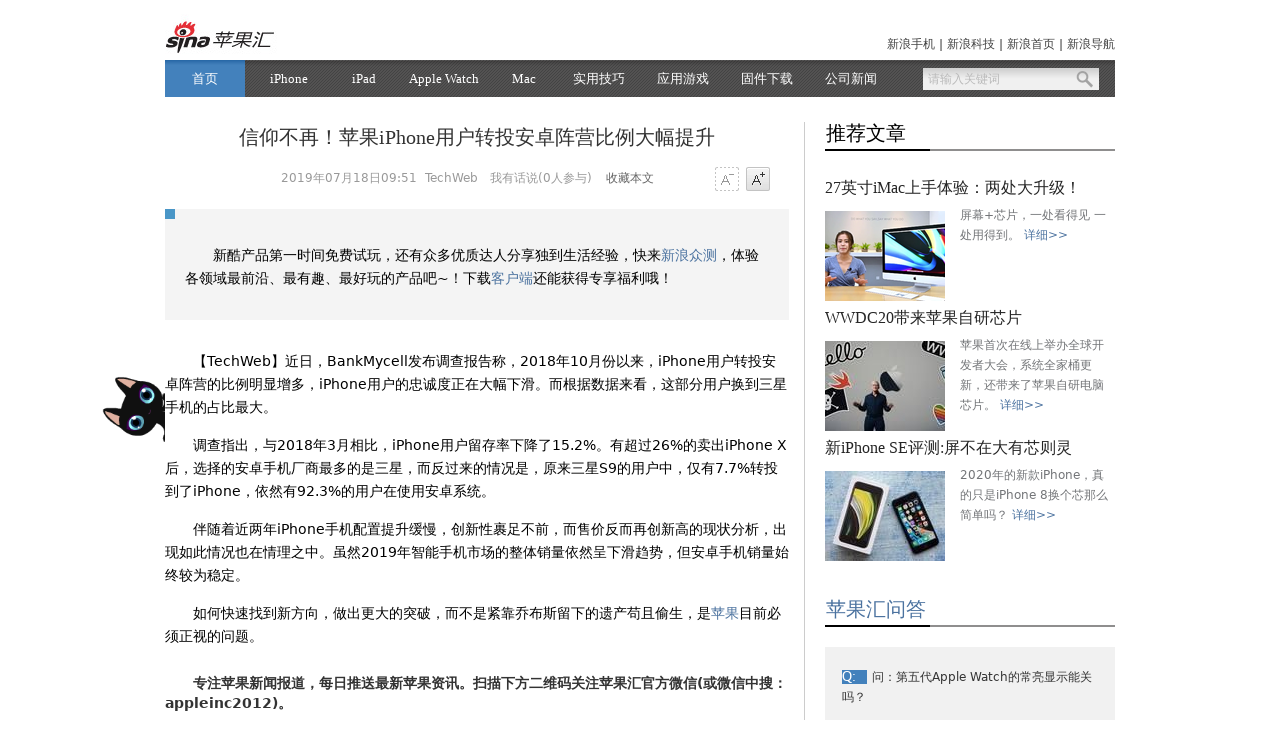

--- FILE ---
content_type: text/html
request_url: https://tech.sina.com.cn/it/2019-07-18/doc-ihytcerm4481845.shtml
body_size: 28604
content:
<!DOCTYPE html PUBLIC "-//W3C//DTD XHTML 1.0 Transitional//EN" "http://www.w3.org/TR/xhtml1/DTD/xhtml1-transitional.dtd">
<!-- [ published at 2019-07-18 11:35:34 ] -->

<!-- LLTJ_MT:name ="TechWeb" -->

<html xmlns="http://www.w3.org/1999/xhtml">
<head>
<meta http-equiv="Content-type" content="text/html; charset=UTF-8" />
<link rel="icon" sizes="any" mask href="//www.sina.com.cn/favicon.svg">
<meta name="theme-color" content="red">
<link rel="icon" type="image/x-icon" href="//www.sina.com.cn/favicon.ico" />
<!-- 新增url规则meta信息-->
<meta name="sudameta" content="urlpath:it/apple/; allCIDs:40810,257,40809,40894,40825,41422,40827,38717,258,38700,38724,240707,51894">
<title>信仰不再！苹果iPhone用户转投安卓阵营比例大幅提升|iPhone|安卓|用户_业界_新浪科技_新浪网</title>
<meta name="keywords" content="iPhone,安卓,用户" />
<meta name="tags" content="iPhone,安卓,用户" />
<meta name="topic" content="">
<meta name="description" content="【TechWeb】近日，BankMycell发布调查报告称，2018年10月份以来，iPhone用户转投安卓阵营的比例明显增多，iPhone用户的忠诚度正在大幅下滑。而根据数据来看，这部分用户换到三星手机的占比最大。调查指出，与2018年3" />
<meta property="og:type" content="news" />
<meta property="og:title" content="信仰不再！苹果iPhone用户转投安卓阵营比例大幅提升" />
<meta property="og:description" content="信仰不再！苹果iPhone用户转投安卓阵营比例大幅提升" />
<meta property="og:url" content="https://tech.sina.com.cn/it/2019-07-18/doc-ihytcerm4481845.shtml" />
<meta property="toutiao" content="https://tech.sina.com.cn/it/2019-07-18/doc-ihytcerm4481845.shtml" />
<meta property="og:image" content="//n.sinaimg.cn/tech/transform/667/w400h267/20190718/f11a-hzxsvnp2992678.jpg" />
<meta property="article:published_time" content="2019-07-18T11:35:33+08:00" />
<meta property="article:author" content="TechWeb" />

<meta name="publishid" content="hytcerm4481845" />
<meta name="comment" content="kj:comos-hytcerm4481845" />
<meta name="sudameta" content="comment_channel:kj;comment_id:comos-hytcerm4481845" />


<meta name="mediaid" content="TechWeb">
<meta name="sudameta" content="sinaog:0" />
<meta name="mobile-agent" content="format=html5; url=http://tech.sina.cn/it/2019-07-18/detail-ihytcerm4481845.d.html">
<meta name="mobile-agent" content="format=xhtml; url=http://tech.sina.cn/it/2019-07-18/detail-ihytcerm4481845.d.html">
<meta name="mobile-agent" content="format=wml; url=http://tech.sina.cn/it/2019-07-18/detail-ihytcerm4481845.d.html">
<meta name=jspreload content="jspreload">
<script type="text/javascript">
      // (function(){
      // if(navigator.userAgent.indexOf('MSIE') === -1){return};
      // var list = ["//www.sinaimg.cn/home/sinaflash.js","//i.sso.sina.com.cn/js/sinaSSOManager.js","//video.sina.com.cn/js/476/2011/0817/sinalib.min.js","//i.sso.sina.com.cn/js/ssologin.js","//i.sso.sina.com.cn/js/outlogin_layer.js","//www.sinaimg.cn/IT/iframe/100315/bdigi/DD_belatedPNG_0.0.8a-min.js","//tjs.sjs.sinajs.cn/open/api/js/wb.js","//n.sinaimg.cn/ent/article2012/js/sc_zw.js","//n.sinaimg.cn/tech/https_index/sab.js"];
      // for(var i=0;i<list.length;i++){(new Image()).src = list[i]}
      // })();
</script>
<link rel="alternate" type="application/rss+xml" title="新浪科技_业界新闻"  href="http://rss.sina.com.cn/tech/yejie/yaowen.xml" />
<link rel="alternate" type="application/rss+xml" title="新浪科技_焦点新闻"  href="http://rss.sina.com.cn/news/allnews/tech.xml" />
<link rel="alternate" type="application/rss+xml" title="新浪科技_滚动新闻"  href="http://rss.sina.com.cn/tech/rollnews.xml" />
<script type="text/javascript" src="//www.sinaimg.cn/home/sinaflash.js"></script>
    <link href="//tech.sina.com.cn/css/717/2012/1123/style_apple.css" rel="stylesheet" type="text/css" />
    <script src="//i.sso.sina.com.cn/js/sinaSSOManager.js"></script>
    <script src="//n.sinaimg.cn/tech/https_index/sinalib.min.js"></script>
	<script src="//news.sina.com.cn/js/87/20110714/205/sinalib.js"></script>

    <link rel="stylesheet" href="//ent.sina.com.cn/css/470/20121217/style_cmnt.css" />
	
	<!-- 天乙feed样式 start-->
	<link rel="stylesheet" href="//news.sina.com.cn/css/pctianyi/tianyi.css">
	<link rel="stylesheet" href="//n0.sinaimg.cn/finance/pctianyi_wdg/apps/tech-atc-feed/css/feed-app.css">

	<style>
		.blk-related{border-top: 3px solid #4996C7;width: 640px;}
		.tab-related-wrap{width: 640px;background-color: #F5F5F5;height: 56px;
			margin-top:0px;}
		.tab-related-fixed{position: fixed;z-index: 100;top: 0;width: 640px;background-color: #F5F5F5;height: 56px;}
		.tab-related a{background: #4996C7;width: 150px;height: 56px;display: block;line-height: 56px;color: #fff;font-size: 18px;padding-left: 0px;text-decoration: none;transition-duration:0.3s;transition-duration:0.3s;padding-left: 0;text-align: center;float: left;}
		.tab-related a:visited{text-decoration: none;color: #fff;}
		.tab-related a:hover{text-decoration: none;}
		.tab-related .cur{color: #fff;text-decoration: none;}
		.tab-related .cur:visited{color: #fff;}
		.tab-related .cur:hover{text-decoration: none;}
		.tab-cont-related{float: left;margin-left: 0px;width: 640px;}
		.ch-invest{margin: 10px 0 40px;}
		.tab-cont-related a,.tab-cont-related a:visited{color:#333;}
		.tab-cont-related a:hover{color:#4996C7;text-decoration: none;}
		.apple_wbtj{display: none;}
	</style>

<script type="text/javascript">try{document.domain = "sina.com.cn";}catch(e){}</script>
<script type="text/javascript">
//js异步加载管理 v1.1.0
eval(function(p,a,c,k,e,r){e=function(c){return(c<62?'':e(parseInt(c/62)))+((c=c%62)>35?String.fromCharCode(c+29):c.toString(36))};if('0'.replace(0,e)==0){while(c--)r[e(c)]=k[c];k=[function(e){return r[e]||e}];e=function(){return'[4-9abfgj-vx-zA-R]'};c=1};while(c--)if(k[c])p=p.replace(new RegExp('\\b'+e(c)+'\\b','g'),k[c]);return p}('(9(){b w=g,d=document,u=\'1.1.0\',7={},j=0,cbkLen=0;5(w.k){5(w.k.u>=u){o};7=w.k.K();j=7.j};b addEvent=9(x,B,C){5(x.L){x.L("on"+B,C)}m{x.addEventListener(B,C,false)}};9 M(a,D,s){b l=d.createElement("script");l.type="text/javascript";5(s){l.s=s};l.N=l.y=9(){5(!g.E||g.E=="loaded"||g.E=="complete"){5(D){D()};l.N=l.y=null;l.parentNode.removeChild(l)}};l.src=a;b h=d.getElementsByTagName("head")[0];h.insertBefore(l,h.firstChild)};b v=9(4,a){g.4=4;g.a=a;g.6=[]};v.prototype={f:\'O\',y:9(){g.f=\'F\';b z=[];P(b i=0;i<g.6.j;i++){5(n g.6[i]==\'9\'){try{g.6[i]()}catch(e){z.A(e)}}};g.6=[];5(z.j!=0){throw z[0]}}};b k=9(q,t){b 8={};5(p.j==3){8.4=p[0];8.a=p[1];8.6=p[2]}m 5(n q===\'Q\'){8.a=q;5(n t===\'9\'){8.6=t}}m{8=q};b a=8.a||"",4=8.4||"",6=8.6||"",s=8.s||"";b r={4:4,k:9(q,t){b agms=p;b 8={};5(p.j==3){8.4=p[0];8.a=p[1];8.6=p[2]}m 5(n q===\'Q\'){8.a=q;5(n t===\'9\'){8.6=t}}m{8=q};5(!8.4){8.4=\'R\'+j;j++};b c=k({4:g.4,6:9(){k(8)}});c.4=8.4;o c}};5(4){5(!7[4]){5(!a){7[4]=G v(4);7[4].f=\'H\'}m{7[4]=G v(4,a)};j++}m 5(7[4].f==\'H\'&&a){7[4].f=\'O\'};5(8.f){7[4].f=8.f};5(7[4].f==\'I\'||7[4].f==\'H\'){5(n 6==\'9\'){7[4].6.A(6)};o r}m 5(7[4].f==\'F\'){5(n 6==\'9\'){6()};o r}}m{5(!a){o r};P(b J in 7){5(7[J].a==a){4=J;break}};5(!4){4=\'R\'+j;7[4]=G v(4,a);j++};r.4=4;5(7[4].f==\'I\'){5(n 6==\'9\'){7[4].6.A(6)};o r}m 5(7[4].f==\'F\'){5(n 6==\'9\'){6()};o r}};5(n 6==\'9\'){7[4].6.A(6)};M(a,9(){7[4].y()},s);7[4].f=\'I\';o r};w.k=k;w.k.u=u;w.k.K=9(){o 7}})();',[],54,'||||name|if|callback|data|cfg|function|url|var||||status|this|||length|jsLoader|scriptNode|else|typeof|return|arguments|op|chain|charset|fn|version|JsObj||obj|onload|errors|push|eventType|func|dispose|readyState|ok|new|waiting|loading|item|getData|attachEvent|getScript|onreadystatechange|init|for|string|noname'.split('|'),0,{}))
</script>
    <script language='javascript' charset='utf-8' src='//i.sso.sina.com.cn/js/ssologin.js'></script>

    <!-- 统一浮动登录 -->
    <script type="text/javascript" src="//i.sso.sina.com.cn/js/outlogin_layer.js" charset="utf-8"></script>
<script type="text/javascript">
  /**
   * 全局数据
   * video_url 视频链接
   * channel 频道
   * newsid 新闻id
   * group 默认为0
   */
  var ARTICLE_DATA = {
	//评论微博转发视频地址
	video_url:'',
	//评论微博转发图片地址，可置空会自动取图
	pic_url:'',
	//频道
	channel:'kj',
	//新闻id
	newsid:'comos-hytcerm4481845',
	//组，默认为0
	group:'0',
	//是否固定评论框，默认为1固定,ipad,iphone不固定
	cmntFix:0,
    //发布时间
    pagepubtime:'2019-07-18',
    //广告关闭时间
    difDay:180,
    //广告容器ids
	iPadADIDS:[],	//ipad需要关闭的广告ids
    iPadADIDS:["PublicRelation3","PublicRelation4","PublicRelation12","PublicRelation14"],	//微博转发参数
    source: '新浪科技',
    sourceUrl: 'http://tech.sina.com.cn/',
    uid: '1642634100',
    channelId: 2,
	autoLogin:1,
	    // 最新评论第一页评论数
    firstPageNum:5,
    //分页评论数
    pageNum:20,
    //热帖评论数
    hotPageNum:5,
    // 最多点击“更多”次数
    clickMoreNum:1,
	encoding : "utf-8"
  };
</script>

	<script type="text/javascript">
    //js地址
    var ARTICLE_JSS = {
        jq:'//www.sinaimg.cn/dy/js/jquery/jquery-1.7.2.min.js',
        sab:'//n.sinaimg.cn/tech/https_index/sab.js',
        sinalib:'//news.sina.com.cn/js/87/20110714/205/sinalib.js',
        subshow:'//www.sinaimg.cn/ty/sinaui/subshow/subshow2012070701.min.js',
        weiboAll:'//news.sina.com.cn/js/268/2011/1110/16/weibo-all.js',
        sdfigure:'//ent.sina.com.cn/js/470/20121129/sdfigure_v2.js',
        hdfigure:'//n.sinaimg.cn/tech/https_index/https_hdfigure.js?1904031004',
        sinflash:'//www.sinaimg.cn/home/sinaflash.js',
        //weiboCard:'//n.sinaimg.cn/ent/article2012/js/weibocard.js',
        guess:'//n.sinaimg.cn/fashion/js/article.recommender.min.js',
        //allcont:'//ent.sina.com.cn/js/470/20120922/allcontent.1.4.js',
		allcont:'//fashion.sina.com.cn/js/4/20130912/icontent/allcontent_new.js',
        //shareOnWeibo:'//news.sina.com.cn/js/87/20111011/227/shareonweibo.js',
        //weiboCard2013:'//tech.sina.com.cn/js/717/20131127/content/weibocard2013.js',
        //wbUsersRec:'//news.sina.com.cn/js/87/20140623/wbUsesRec.js'
    };
    //正文页面基本脚本
    /* jsLoader(ARTICLE_JSS.jq)
    .jsLoader(ARTICLE_JSS.sab,function(){
          (function(\$){
              \$.dom.ready(function(){
                \$.app.autoLogin();
                var autologinTimeOut = setInterval(function(){
                  \$.app.autoLogin();
                },8*1000);
              });
          })(SAB);
    }); */
    //余下全文 
    jsLoader({url:ARTICLE_JSS.jq, charset:'GBK'})
	//.jsLoader({url:ARTICLE_JSS.sinalib, charset:'GBK'})
	.jsLoader({url:ARTICLE_JSS.allcont, charset:'GBK'});
</script>

<!--[if IE 6]>
<script type="text/javascript" src="//www.sinaimg.cn/IT/iframe/100315/bdigi/DD_belatedPNG_0.0.8a-min.js"></script>
<script>
  DD_belatedPNG.fix('.png24'); 
</script>
<![endif]-->

<!-- 社交化微博组件 -->
<!-- <script src="//tjs.sjs.sinajs.cn/open/api/js/wb.js" type="text/javascript" charset="utf-8"></script> -->
<!-- /社交化微博组件 -->
<!-- t id="tech_web_article_v2012_videojs"
 -->
<script type="text/javascript">
  //xp系统不应用雅黑字体 daichang add 201212071043
  (function() {
      var isXP = function() {
              var sUserAgent = navigator.userAgent;
              var isWin = (navigator.platform == "Win32") || (navigator.platform == "Windows");
              if(isWin) {
                  var isWinXP = sUserAgent.indexOf("Windows NT 5.1") > -1 || sUserAgent.indexOf("Windows XP") > -1;
                  if(isWinXP) return true;
              }
              return false;
          }();
      if(!isXP) {
        var yhStyle = 'body{font-family: "Microsoft Yahei","Helvetica Neue","Luxi Sans","DejaVu Sans",Tahoma,"Hiragino Sans GB",宋体 !important;}';
        var icoStyle = '.content_print a.savaPage_link,.content_print a.printPage_link,.content_print a.closePage_link{display:inline-block;padding-top:0;padding-bottom:0;}';
        var style="<style type=\"text/css\">" + yhStyle + "</style>";
        document.write(style);
      } else {
        var icoStyle = '.content_print a.savaPage_link{background-position:-100px -49px}.content_print a.printPage_link{background-position:-164px -49px}.content_print a.closePage_link{background-position:-231px -49px}';
        var style="<style type=\"text/css\">" + icoStyle + "</style>";
        document.write(style);
      }

  })();
</script>

<meta name="sudameta" content="dataid:comos:hytcerm4481845" /></head>

<body><!-- body code begin -->

<!-- SUDA_CODE_START --> 
<script type="text/javascript"> 
//<!--
(function(){var an="V=2.1.16";var ah=window,F=document,s=navigator,W=s.userAgent,ao=ah.screen,j=ah.location.href;var aD="https:"==ah.location.protocol?"https://s":"http://",ay="beacon.sina.com.cn";var N=aD+ay+"/a.gif?",z=aD+ay+"/g.gif?",R=aD+ay+"/f.gif?",ag=aD+ay+"/e.gif?",aB=aD+"beacon.sinauda.com/i.gif?";var aA=F.referrer.toLowerCase();var aa="SINAGLOBAL",Y="FSINAGLOBAL",H="Apache",P="ULV",l="SUP",aE="UOR",E="_s_acc",X="_s_tentry",n=false,az=false,B=(document.domain=="sina.com.cn")?true:false;var o=0;var aG=false,A=false;var al="";var m=16777215,Z=0,C,K=0;var r="",b="",a="";var M=[],S=[],I=[];var u=0;var v=0;var p="";var am=false;var w=false;function O(){var e=document.createElement("iframe");e.src=aD+ay+"/data.html?"+new Date().getTime();e.id="sudaDataFrame";e.style.height="0px";e.style.width="1px";e.style.overflow="hidden";e.frameborder="0";e.scrolling="no";document.getElementsByTagName("head")[0].appendChild(e)}function k(){var e=document.createElement("iframe");e.src=aD+ay+"/ckctl.html";e.id="ckctlFrame";e.style.height="0px";e.style.width="1px";e.style.overflow="hidden";e.frameborder="0";e.scrolling="no";document.getElementsByTagName("head")[0].appendChild(e)}function q(){var e=document.createElement("script");e.src=aD+ay+"/h.js";document.getElementsByTagName("head")[0].appendChild(e)}function h(aH,i){var D=F.getElementsByName(aH);var e=(i>0)?i:0;return(D.length>e)?D[e].content:""}function aF(){var aJ=F.getElementsByName("sudameta");var aR=[];for(var aO=0;aO<aJ.length;aO++){var aK=aJ[aO].content;if(aK){if(aK.indexOf(";")!=-1){var D=aK.split(";");for(var aH=0;aH<D.length;aH++){var aP=aw(D[aH]);if(!aP){continue}aR.push(aP)}}else{aR.push(aK)}}}var aM=F.getElementsByTagName("meta");for(var aO=0,aI=aM.length;aO<aI;aO++){var aN=aM[aO];if(aN.name=="tags"){aR.push("content_tags:"+encodeURI(aN.content))}}var aL=t("vjuids");aR.push("vjuids:"+aL);var e="";var aQ=j.indexOf("#");if(aQ!=-1){e=escape(j.substr(aQ+1));aR.push("hashtag:"+e)}return aR}function V(aK,D,aI,aH){if(aK==""){return""}aH=(aH=="")?"=":aH;D+=aH;var aJ=aK.indexOf(D);if(aJ<0){return""}aJ+=D.length;var i=aK.indexOf(aI,aJ);if(i<aJ){i=aK.length}return aK.substring(aJ,i)}function t(e){if(undefined==e||""==e){return""}return V(F.cookie,e,";","")}function at(aI,e,i,aH){if(e!=null){if((undefined==aH)||(null==aH)){aH="sina.com.cn"}if((undefined==i)||(null==i)||(""==i)){F.cookie=aI+"="+e+";domain="+aH+";path=/"}else{var D=new Date();var aJ=D.getTime();aJ=aJ+86400000*i;D.setTime(aJ);aJ=D.getTime();F.cookie=aI+"="+e+";domain="+aH+";expires="+D.toUTCString()+";path=/"}}}function f(D){try{var i=document.getElementById("sudaDataFrame").contentWindow.storage;return i.get(D)}catch(aH){return false}}function ar(D,aH){try{var i=document.getElementById("sudaDataFrame").contentWindow.storage;i.set(D,aH);return true}catch(aI){return false}}function L(){var aJ=15;var D=window.SUDA.etag;if(!B){return"-"}if(u==0){O();q()}if(D&&D!=undefined){w=true}ls_gid=f(aa);if(ls_gid===false||w==false){return false}else{am=true}if(ls_gid&&ls_gid.length>aJ){at(aa,ls_gid,3650);n=true;return ls_gid}else{if(D&&D.length>aJ){at(aa,D,3650);az=true}var i=0,aI=500;var aH=setInterval((function(){var e=t(aa);if(w){e=D}i+=1;if(i>3){clearInterval(aH)}if(e.length>aJ){clearInterval(aH);ar(aa,e)}}),aI);return w?D:t(aa)}}function U(e,aH,D){var i=e;if(i==null){return false}aH=aH||"click";if((typeof D).toLowerCase()!="function"){return}if(i.attachEvent){i.attachEvent("on"+aH,D)}else{if(i.addEventListener){i.addEventListener(aH,D,false)}else{i["on"+aH]=D}}return true}function af(){if(window.event!=null){return window.event}else{if(window.event){return window.event}var D=arguments.callee.caller;var i;var aH=0;while(D!=null&&aH<40){i=D.arguments[0];if(i&&(i.constructor==Event||i.constructor==MouseEvent||i.constructor==KeyboardEvent)){return i}aH++;D=D.caller}return i}}function g(i){i=i||af();if(!i.target){i.target=i.srcElement;i.pageX=i.x;i.pageY=i.y}if(typeof i.layerX=="undefined"){i.layerX=i.offsetX}if(typeof i.layerY=="undefined"){i.layerY=i.offsetY}return i}function aw(aH){if(typeof aH!=="string"){throw"trim need a string as parameter"}var e=aH.length;var D=0;var i=/(\u3000|\s|\t|\u00A0)/;while(D<e){if(!i.test(aH.charAt(D))){break}D+=1}while(e>D){if(!i.test(aH.charAt(e-1))){break}e-=1}return aH.slice(D,e)}function c(e){return Object.prototype.toString.call(e)==="[object Array]"}function J(aH,aL){var aN=aw(aH).split("&");var aM={};var D=function(i){if(aL){try{return decodeURIComponent(i)}catch(aP){return i}}else{return i}};for(var aJ=0,aK=aN.length;aJ<aK;aJ++){if(aN[aJ]){var aI=aN[aJ].split("=");var e=aI[0];var aO=aI[1];if(aI.length<2){aO=e;e="$nullName"}if(!aM[e]){aM[e]=D(aO)}else{if(c(aM[e])!=true){aM[e]=[aM[e]]}aM[e].push(D(aO))}}}return aM}function ac(D,aI){for(var aH=0,e=D.length;aH<e;aH++){aI(D[aH],aH)}}function ak(i){var e=new RegExp("^http(?:s)?://([^/]+)","im");if(i.match(e)){return i.match(e)[1].toString()}else{return""}}function aj(aO){try{var aL="ABCDEFGHIJKLMNOPQRSTUVWXYZabcdefghijklmnopqrstuvwxyz0123456789+/=";var D="ABCDEFGHIJKLMNOPQRSTUVWXYZabcdefghijklmnopqrstuvwxyz0123456789-_=";var aQ=function(e){var aR="",aS=0;for(;aS<e.length;aS++){aR+="%"+aH(e[aS])}return decodeURIComponent(aR)};var aH=function(e){var i="0"+e.toString(16);return i.length<=2?i:i.substr(1)};var aP=function(aY,aV,aR){if(typeof(aY)=="string"){aY=aY.split("")}var aX=function(a7,a9){for(var a8=0;a8<a7.length;a8++){if(a7[a8]==a9){return a8}}return -1};var aS=[];var a6,a4,a1="";var a5,a3,a0,aZ="";if(aY.length%4!=0){}var e=/[^A-Za-z0-9\+\/\=]/g;var a2=aL.split("");if(aV=="urlsafe"){e=/[^A-Za-z0-9\-_\=]/g;a2=D.split("")}var aU=0;if(aV=="binnary"){a2=[];for(aU=0;aU<=64;aU++){a2[aU]=aU+128}}if(aV!="binnary"&&e.exec(aY.join(""))){return aR=="array"?[]:""}aU=0;do{a5=aX(a2,aY[aU++]);a3=aX(a2,aY[aU++]);a0=aX(a2,aY[aU++]);aZ=aX(a2,aY[aU++]);a6=(a5<<2)|(a3>>4);a4=((a3&15)<<4)|(a0>>2);a1=((a0&3)<<6)|aZ;aS.push(a6);if(a0!=64&&a0!=-1){aS.push(a4)}if(aZ!=64&&aZ!=-1){aS.push(a1)}a6=a4=a1="";a5=a3=a0=aZ=""}while(aU<aY.length);if(aR=="array"){return aS}var aW="",aT=0;for(;aT<aS.lenth;aT++){aW+=String.fromCharCode(aS[aT])}return aW};var aI=[];var aN=aO.substr(0,3);var aK=aO.substr(3);switch(aN){case"v01":for(var aJ=0;aJ<aK.length;aJ+=2){aI.push(parseInt(aK.substr(aJ,2),16))}return decodeURIComponent(aQ(aP(aI,"binnary","array")));break;case"v02":aI=aP(aK,"urlsafe","array");return aQ(aP(aI,"binnary","array"));break;default:return decodeURIComponent(aO)}}catch(aM){return""}}var ap={screenSize:function(){return(m&8388608==8388608)?ao.width+"x"+ao.height:""},colorDepth:function(){return(m&4194304==4194304)?ao.colorDepth:""},appCode:function(){return(m&2097152==2097152)?s.appCodeName:""},appName:function(){return(m&1048576==1048576)?((s.appName.indexOf("Microsoft Internet Explorer")>-1)?"MSIE":s.appName):""},cpu:function(){return(m&524288==524288)?(s.cpuClass||s.oscpu):""},platform:function(){return(m&262144==262144)?(s.platform):""},jsVer:function(){if(m&131072!=131072){return""}var aI,e,aK,D=1,aH=0,i=(s.appName.indexOf("Microsoft Internet Explorer")>-1)?"MSIE":s.appName,aJ=s.appVersion;if("MSIE"==i){e="MSIE";aI=aJ.indexOf(e);if(aI>=0){aK=window.parseInt(aJ.substring(aI+5));if(3<=aK){D=1.1;if(4<=aK){D=1.3}}}}else{if(("Netscape"==i)||("Opera"==i)||("Mozilla"==i)){D=1.3;e="Netscape6";aI=aJ.indexOf(e);if(aI>=0){D=1.5}}}return D},network:function(){if(m&65536!=65536){return""}var i="";i=(s.connection&&s.connection.type)?s.connection.type:i;try{F.body.addBehavior("#default#clientCaps");i=F.body.connectionType}catch(D){i="unkown"}return i},language:function(){return(m&32768==32768)?(s.systemLanguage||s.language):""},timezone:function(){return(m&16384==16384)?(new Date().getTimezoneOffset()/60):""},flashVer:function(){if(m&8192!=8192){return""}var aK=s.plugins,aH,aL,aN;if(aK&&aK.length){for(var aJ in aK){aL=aK[aJ];if(aL.description==null){continue}if(aH!=null){break}aN=aL.description.toLowerCase();if(aN.indexOf("flash")!=-1){aH=aL.version?parseInt(aL.version):aN.match(/\d+/);continue}}}else{if(window.ActiveXObject){for(var aI=10;aI>=2;aI--){try{var D=new ActiveXObject("ShockwaveFlash.ShockwaveFlash."+aI);if(D){aH=aI;break}}catch(aM){}}}else{if(W.indexOf("webtv/2.5")!=-1){aH=3}else{if(W.indexOf("webtv")!=-1){aH=2}}}}return aH},javaEnabled:function(){if(m&4096!=4096){return""}var D=s.plugins,i=s.javaEnabled(),aH,aI;if(i==true){return 1}if(D&&D.length){for(var e in D){aH=D[e];if(aH.description==null){continue}if(i!=null){break}aI=aH.description.toLowerCase();if(aI.indexOf("java plug-in")!=-1){i=parseInt(aH.version);continue}}}else{if(window.ActiveXObject){i=(new ActiveXObject("JavaWebStart.IsInstalled")!=null)}}return i?1:0}};var ad={pageId:function(i){var D=i||r,aK="-9999-0-0-1";if((undefined==D)||(""==D)){try{var aH=h("publishid");if(""!=aH){var aJ=aH.split(",");if(aJ.length>0){if(aJ.length>=3){aK="-9999-0-"+aJ[1]+"-"+aJ[2]}D=aJ[0]}}else{D="0"}}catch(aI){D="0"}D=D+aK}return D},sessionCount:function(){var e=t("_s_upa");if(e==""){e=0}return e},excuteCount:function(){return SUDA.sudaCount},referrer:function(){if(m&2048!=2048){return""}var e=/^[^\?&#]*.swf([\?#])?/;if((aA=="")||(aA.match(e))){var i=V(j,"ref","&","");if(i!=""){return escape(i)}}return escape(aA)},isHomepage:function(){if(m&1024!=1024){return""}var D="";try{F.body.addBehavior("#default#homePage");D=F.body.isHomePage(j)?"Y":"N"}catch(i){D="unkown"}return D},PGLS:function(){return(m&512==512)?h("stencil"):""},ZT:function(){if(m&256!=256){return""}var e=h("subjectid");e.replace(",",".");e.replace(";",",");return escape(e)},mediaType:function(){return(m&128==128)?h("mediaid"):""},domCount:function(){return(m&64==64)?F.getElementsByTagName("*").length:""},iframeCount:function(){return(m&32==32)?F.getElementsByTagName("iframe").length:""}};var av={visitorId:function(){var i=15;var e=t(aa);if(e.length>i&&u==0){return e}else{return}},fvisitorId:function(e){if(!e){var e=t(Y);return e}else{at(Y,e,3650)}},sessionId:function(){var e=t(H);if(""==e){var i=new Date();e=Math.random()*10000000000000+"."+i.getTime()}return e},flashCookie:function(e){if(e){}else{return p}},lastVisit:function(){var D=t(H);var aI=t(P);var aH=aI.split(":");var aJ="",i;if(aH.length>=6){if(D!=aH[4]){i=new Date();var e=new Date(window.parseInt(aH[0]));aH[1]=window.parseInt(aH[1])+1;if(i.getMonth()!=e.getMonth()){aH[2]=1}else{aH[2]=window.parseInt(aH[2])+1}if(((i.getTime()-e.getTime())/86400000)>=7){aH[3]=1}else{if(i.getDay()<e.getDay()){aH[3]=1}else{aH[3]=window.parseInt(aH[3])+1}}aJ=aH[0]+":"+aH[1]+":"+aH[2]+":"+aH[3];aH[5]=aH[0];aH[0]=i.getTime();at(P,aH[0]+":"+aH[1]+":"+aH[2]+":"+aH[3]+":"+D+":"+aH[5],360)}else{aJ=aH[5]+":"+aH[1]+":"+aH[2]+":"+aH[3]}}else{i=new Date();aJ=":1:1:1";at(P,i.getTime()+aJ+":"+D+":",360)}return aJ},userNick:function(){if(al!=""){return al}var D=unescape(t(l));if(D!=""){var i=V(D,"ag","&","");var e=V(D,"user","&","");var aH=V(D,"uid","&","");var aJ=V(D,"sex","&","");var aI=V(D,"dob","&","");al=i+":"+e+":"+aH+":"+aJ+":"+aI;return al}else{return""}},userOrigin:function(){if(m&4!=4){return""}var e=t(aE);var i=e.split(":");if(i.length>=2){return i[0]}else{return""}},advCount:function(){return(m&2==2)?t(E):""},setUOR:function(){var aL=t(aE),aP="",i="",aO="",aI="",aM=j.toLowerCase(),D=F.referrer.toLowerCase();var aQ=/[&|?]c=spr(_[A-Za-z0-9]{1,}){3,}/;var aK=new Date();if(aM.match(aQ)){aO=aM.match(aQ)[0]}else{if(D.match(aQ)){aO=D.match(aQ)[0]}}if(aO!=""){aO=aO.substr(3)+":"+aK.getTime()}if(aL==""){if(t(P)==""){aP=ak(D);i=ak(aM)}at(aE,aP+","+i+","+aO,365)}else{var aJ=0,aN=aL.split(",");if(aN.length>=1){aP=aN[0]}if(aN.length>=2){i=aN[1]}if(aN.length>=3){aI=aN[2]}if(aO!=""){aJ=1}else{var aH=aI.split(":");if(aH.length>=2){var e=new Date(window.parseInt(aH[1]));if(e.getTime()<(aK.getTime()-86400000*30)){aJ=1}}}if(aJ){at(aE,aP+","+i+","+aO,365)}}},setAEC:function(e){if(""==e){return}var i=t(E);if(i.indexOf(e+",")<0){i=i+e+","}at(E,i,7)},ssoInfo:function(){var D=unescape(aj(t("sso_info")));if(D!=""){if(D.indexOf("uid=")!=-1){var i=V(D,"uid","&","");return escape("uid:"+i)}else{var e=V(D,"u","&","");return escape("u:"+unescape(e))}}else{return""}},subp:function(){return t("SUBP")}};var ai={CI:function(){var e=["sz:"+ap.screenSize(),"dp:"+ap.colorDepth(),"ac:"+ap.appCode(),"an:"+ap.appName(),"cpu:"+ap.cpu(),"pf:"+ap.platform(),"jv:"+ap.jsVer(),"ct:"+ap.network(),"lg:"+ap.language(),"tz:"+ap.timezone(),"fv:"+ap.flashVer(),"ja:"+ap.javaEnabled()];return"CI="+e.join("|")},PI:function(e){var i=["pid:"+ad.pageId(e),"st:"+ad.sessionCount(),"et:"+ad.excuteCount(),"ref:"+ad.referrer(),"hp:"+ad.isHomepage(),"PGLS:"+ad.PGLS(),"ZT:"+ad.ZT(),"MT:"+ad.mediaType(),"keys:","dom:"+ad.domCount(),"ifr:"+ad.iframeCount()];return"PI="+i.join("|")},UI:function(){var e=["vid:"+av.visitorId(),"sid:"+av.sessionId(),"lv:"+av.lastVisit(),"un:"+av.userNick(),"uo:"+av.userOrigin(),"ae:"+av.advCount(),"lu:"+av.fvisitorId(),"si:"+av.ssoInfo(),"rs:"+(n?1:0),"dm:"+(B?1:0),"su:"+av.subp()];return"UI="+e.join("|")},EX:function(i,e){if(m&1!=1){return""}i=(null!=i)?i||"":b;e=(null!=e)?e||"":a;return"EX=ex1:"+i+"|ex2:"+e},MT:function(){return"MT="+aF().join("|")},V:function(){return an},R:function(){return"gUid_"+new Date().getTime()}};function ax(){var aK="-",aH=F.referrer.toLowerCase(),D=j.toLowerCase();if(""==t(X)){if(""!=aH){aK=ak(aH)}at(X,aK,"","weibo.com")}var aI=/weibo.com\/reg.php/;if(D.match(aI)){var aJ=V(unescape(D),"sharehost","&","");var i=V(unescape(D),"appkey","&","");if(""!=aJ){at(X,aJ,"","weibo.com")}at("appkey",i,"","weibo.com")}}function d(e,i){G(e,i)}function G(i,D){D=D||{};var e=new Image(),aH;if(D&&D.callback&&typeof D.callback=="function"){e.onload=function(){clearTimeout(aH);aH=null;D.callback(true)}}SUDA.img=e;e.src=i;aH=setTimeout(function(){if(D&&D.callback&&typeof D.callback=="function"){D.callback(false);e.onload=null}},D.timeout||2000)}function x(e,aH,D,aI){SUDA.sudaCount++;if(!av.visitorId()&&!L()){if(u<3){u++;setTimeout(x,500);return}}var i=N+[ai.V(),ai.CI(),ai.PI(e),ai.UI(),ai.MT(),ai.EX(aH,D),ai.R()].join("&");G(i,aI)}function y(e,D,i){if(aG||A){return}if(SUDA.sudaCount!=0){return}x(e,D,i)}function ab(e,aH){if((""==e)||(undefined==e)){return}av.setAEC(e);if(0==aH){return}var D="AcTrack||"+t(aa)+"||"+t(H)+"||"+av.userNick()+"||"+e+"||";var i=ag+D+"&gUid_"+new Date().getTime();d(i)}function aq(aI,e,i,aJ){aJ=aJ||{};if(!i){i=""}else{i=escape(i)}var aH="UATrack||"+t(aa)+"||"+t(H)+"||"+av.userNick()+"||"+aI+"||"+e+"||"+ad.referrer()+"||"+i+"||"+(aJ.realUrl||"")+"||"+(aJ.ext||"");var D=ag+aH+"&gUid_"+new Date().getTime();d(D,aJ)}function aC(aK){var i=g(aK);var aI=i.target;var aH="",aL="",D="";var aJ;if(aI!=null&&aI.getAttribute&&(!aI.getAttribute("suda-uatrack")&&!aI.getAttribute("suda-actrack")&&!aI.getAttribute("suda-data"))){while(aI!=null&&aI.getAttribute&&(!!aI.getAttribute("suda-uatrack")||!!aI.getAttribute("suda-actrack")||!!aI.getAttribute("suda-data"))==false){if(aI==F.body){return}aI=aI.parentNode}}if(aI==null||aI.getAttribute==null){return}aH=aI.getAttribute("suda-actrack")||"";aL=aI.getAttribute("suda-uatrack")||aI.getAttribute("suda-data")||"";sudaUrls=aI.getAttribute("suda-urls")||"";if(aL){aJ=J(aL);if(aI.tagName.toLowerCase()=="a"){D=aI.href}opts={};opts.ext=(aJ.ext||"");aJ.key&&SUDA.uaTrack&&SUDA.uaTrack(aJ.key,aJ.value||aJ.key,D,opts)}if(aH){aJ=J(aH);aJ.key&&SUDA.acTrack&&SUDA.acTrack(aJ.key,aJ.value||aJ.key)}}if(window.SUDA&&Object.prototype.toString.call(window.SUDA)==="[object Array]"){for(var Q=0,ae=SUDA.length;Q<ae;Q++){switch(SUDA[Q][0]){case"setGatherType":m=SUDA[Q][1];break;case"setGatherInfo":r=SUDA[Q][1]||r;b=SUDA[Q][2]||b;a=SUDA[Q][3]||a;break;case"setPerformance":Z=SUDA[Q][1];break;case"setPerformanceFilter":C=SUDA[Q][1];break;case"setPerformanceInterval":K=SUDA[Q][1]*1||0;K=isNaN(K)?0:K;break;case"setGatherMore":M.push(SUDA[Q].slice(1));break;case"acTrack":S.push(SUDA[Q].slice(1));break;case"uaTrack":I.push(SUDA[Q].slice(1));break}}}aG=(function(D,i){if(ah.top==ah){return false}else{try{if(F.body.clientHeight==0){return false}return((F.body.clientHeight>=D)&&(F.body.clientWidth>=i))?false:true}catch(aH){return true}}})(320,240);A=(function(){return false})();av.setUOR();var au=av.sessionId();window.SUDA=window.SUDA||[];SUDA.sudaCount=SUDA.sudaCount||0;SUDA.log=function(){x.apply(null,arguments)};SUDA.acTrack=function(){ab.apply(null,arguments)};SUDA.uaTrack=function(){aq.apply(null,arguments)};U(F.body,"click",aC);window.GB_SUDA=SUDA;GB_SUDA._S_pSt=function(){};GB_SUDA._S_acTrack=function(){ab.apply(null,arguments)};GB_SUDA._S_uaTrack=function(){aq.apply(null,arguments)};window._S_pSt=function(){};window._S_acTrack=function(){ab.apply(null,arguments)};window._S_uaTrack=function(){aq.apply(null,arguments)};window._S_PID_="";if(!window.SUDA.disableClickstream){y()}try{k()}catch(T){}})();
//-->
</script> 
<noScript> 
<div style='position:absolute;top:0;left:0;width:0;height:0;visibility:hidden'><img width=0 height=0 src='//beacon.sina.com.cn/a.gif?noScript' border='0' alt='' /></div> 
</noScript> 
<!-- SUDA_CODE_END -->

<!-- SSO_GETCOOKIE_START -->
<script type="text/javascript">var sinaSSOManager=sinaSSOManager||{};sinaSSOManager.getSinaCookie=function(){function dc(u){if(u==undefined){return""}var decoded=decodeURIComponent(u);return decoded=="null"?"":decoded}function ps(str){var arr=str.split("&");var arrtmp;var arrResult={};for(var i=0;i<arr.length;i++){arrtmp=arr[i].split("=");arrResult[arrtmp[0]]=dc(arrtmp[1])}return arrResult}function gC(name){var Res=eval("/"+name+"=([^;]+)/").exec(document.cookie);return Res==null?null:Res[1]}var sup=dc(gC("SUP"));if(!sup){sup=dc(gC("SUR"))}if(!sup){return null}return ps(sup)};</script>
<!-- SSO_GETCOOKIE_END -->

<script type="text/javascript">new function(r,s,t){this.a=function(n,t,e){if(window.addEventListener){n.addEventListener(t,e,false);}else if(window.attachEvent){n.attachEvent("on"+t,e);}};this.b=function(f){var t=this;return function(){return f.apply(t,arguments);};};this.c=function(){var f=document.getElementsByTagName("form");for(var i=0;i<f.length;i++){var o=f[i].action;if(this.r.test(o)){f[i].action=o.replace(this.r,this.s);}}};this.r=r;this.s=s;this.d=setInterval(this.b(this.c),t);this.a(window,"load",this.b(function(){this.c();clearInterval(this.d);}));}(/http:\/\/www\.google\.c(om|n)\/search/, "http://keyword.sina.com.cn/searchword.php", 250);</script>
<!-- body code end -->

<!-- wrap begin -->
<div class="wrap clearfix">

<!-- top begin -->
<div class="top">
    <div class="top_logo"><a href="http://tech.sina.com.cn/apple/"><img src="//www.sinaimg.cn/IT/deco/2012/1123/apple/logo_pgh.jpg" alt=""></a></div>
    <div class="top_nav"><a href="http://mobile.sina.com.cn/">新浪手机</a> | <a href="http://tech.sina.com.cn/">新浪科技</a> | <a href="http://www.sina.com.cn/">新浪首页</a> | <a href="http://news.sina.com.cn/guide/">新浪导航</a></div>
</div>
<!-- top end -->

<!-- nav begin -->
<div class="nav">
    <div class="nav_list">
<a href="http://tech.sina.com.cn/apple/" style="width:80px;" taget="_blank" class="selected">首页</a>
<a href="http://tech.sina.com.cn/apple/iphone/" style="width:80px;" taget="_blank">iPhone</a>
<a href="http://tech.sina.com.cn/apple/ipad/" style="width:62px;" taget="_blank">iPad</a>
<a href="http://tech.sina.com.cn/apple/applewatch/" style="width:90px;" taget="_blank">Apple Watch</a>
<a href="http://tech.sina.com.cn/apple/mac/" style="width:62px;" taget="_blank">Mac</a>
<a href="http://tech.sina.com.cn/apple/tips/" style="width:80px;" taget="_blank">实用技巧</a>
<a href="http://tech.sina.com.cn/apple/apps/" style="width:80px;" taget="_blank">应用游戏</a>
<a href="http://tech.sina.com.cn/z/firmware/" style="width:80px;" taget="_blank">固件下载</a>
<a href="http://tech.sina.com.cn/apple/inc/" style="width:80px;" taget="_blank">公司新闻</a>
    </div>
	<form id="unify_search" target="_blank"  method="get" action="//search.sina.com.cn/" accept-charset="GB2312">
			<input type="hidden" name="from" value="tech_zw" />
			<input type="hidden" name="c" value="news" />
			<input type="hidden" name="col" value="1_6" />
			<input type="hidden" name="range" value="title" />
			<div class="nav_search">
				<input class="nav_text" type="text" name="q" class="text" value="请输入关键词"  onblur="if(this.value=='') { this.value='请输入关键词'; return false; }" onfocus="if (this.value=='请输入关键词') {this.value=''; this.className='nav_text nav_text_active';}" /><input class="nav_sub" type="submit" value="" onmouseover="this.className='nav_subHover'" onmouseout="this.className='nav_sub'">
			</div>
	</form>

<script type="text/javascript">
<!--
//统一站内搜索
document.getElementById('unify_search').onsubmit=function () {
	var kw=this.q.value;
	if (!kw || kw=='请输入关键词') {
		alert('请输入搜索关键词!');
		this.q.focus();
		return false;
	}
}
//-->
</script>
</div>
<!-- nav end-->

<div style="height:20px;"></div>

<!-- main begin -->
<!-- main left begin -->
<div class="main_left clearfix">
<div class="blkContainer">
<div class="blkContainerPblk" id="J_Article_Wrap">
	<div class="blkContainerSblk">
		<h1 id="artibodyTitle" cid="40810" docid="hytcerm4481845">信仰不再！苹果iPhone用户转投安卓阵营比例大幅提升</h1>
		<div class="artInfo" id="blk_n001_003">
			<div>
				<span id="pub_date">2019年07月18日09:51</span>&nbsp;&nbsp;<span id="media_name">TechWeb</span>&nbsp;&nbsp; <a id="media_comment" href="#SI_FormList1" rel="我有话说" class="J_Comment_Count_Txt" style="display:none;" action-type="anchorGo" data-sudaclick="media_comment">我有话说</a>
				<a id="sc_txt" class="sc_txt" title="登录后收藏 稍后阅读" style="padding-left:10px;color:#666;" data-docid="http://doc.sina.cn/?id=comos:hytcerm4481845" action-type="" href="javascript:;" data-sudaclick="collect">收藏本文</a>&nbsp;&nbsp; &nbsp;&nbsp;
			</div>
 
 			<div class="font_change"  id="J_Font_Zoomer">
				<span font-size="14"><a class="J_Font_Zoomer_Trigger icon font_down font_down_disable" action-type="fontZoom" action-data="type=down" href="javascript:void(0);" title="减小字号"></a><a class="J_Font_Zoomer_Trigger icon font_up"  action-type="fontZoom" action-data="type=up"  href="javascript:void(0);" title="加大字号"></a></span>
  			</div> 
</div>


			<!-- 正文内容 begin -->
            <div class="blkContainerSblkCon BSHARE_POP" id="artibody">

<!--新增众测推广文案-->
<style>
.tech-quotation{padding:20px 20px 0px;background:url(//n.sinaimg.cn/tech/content/quote.png) no-repeat 0 0 #f4f4f4;margin-bottom:30px;}
.tech-con p{margin-bottom:30px}
.tech-con p a:visited{color: #4b729f !important;}
</style>
<div class="tech-quotation clearfix">
	<span class="tech-quotation-right tech-span"></span>
	<div class="tech-con">		
		<p>　　新酷产品第一时间免费试玩，还有众多优质达人分享独到生活经验，快来<a href="http://zhongce.sina.com.cn?frompage=techdoc" target="_blank">新浪众测</a>，体验各领域最前沿、最有趣、最好玩的产品吧~！下载<a href="http://zhongce.sina.com.cn/about/app?frompage=techdoc" target="_blank">客户端</a>还能获得专享福利哦！</p>
		
	</div>
	<span class="tech-quotation-left tech-span"></span>
</div>
<!--新增众测推广文案end-->
						<p><!---文章开始--></p>
<p>　　【TechWeb】近日，BankMycell发布调查报告称，2018年10月份以来，iPhone用户转投安卓阵营的比例明显增多，iPhone用户的忠诚度正在大幅下滑。而根据数据来看，这部分用户换到三星手机的占比最大。</p>
<p>　　调查指出，与2018年3月相比，iPhone用户留存率下降了15.2%。有超过26%的卖出iPhone X后，选择的安卓手机厂商最多的是三星，而反过来的情况是，原来三星S9的用户中，仅有7.7%转投到了iPhone，依然有92.3%的用户在使用安卓系统。</p>
<p>　　伴随着近两年iPhone手机配置提升缓慢，创新性裹足不前，而售价反而再创新高的现状分析，出现如此情况也在情理之中。虽然2019年智能手机市场的整体销量依然呈下滑趋势，但安卓手机销量始终较为稳定。</p>
<p>　　如何快速找到新方向，做出更大的突破，而不是紧靠乔布斯留下的遗产苟且偷生，是<span id="usstock_AAPL"><a href="http://stock.finance.sina.com.cn/usstock/quotes/AAPL.html" class="keyword f_st" target="_blank">苹果</a></span><span id=quote_AAPL></span>目前必须正视的问题。</p><!-- news_keyword_pub,usstock,AAPL -->
	



			</div>
		<p style="" class="ecode_weixin">　　专注苹果新闻报道，每日推送最新苹果资讯。扫描下方二维码关注苹果汇官方微信(或微信中搜：appleinc2012)。</p>
		<div class="img_wrapper"><img src="//n.sinaimg.cn/8ee96216/20150312/weixin_apple.jpg" alt="" /></div>
	
			<!-- 文章关键词 begin -->
			<p class="art_keywords" data-sudaclick="tech_art_keywords">
			  <span class="art_keywords_tt">文章关键词：</span>
			  <a href="http://tags.tech.sina.com.cn/iPhone" target="_blank">iPhone</a><a href="http://tags.tech.sina.com.cn/安卓" target="_blank">安卓</a><a href="http://tags.tech.sina.com.cn/用户" target="_blank">用户</a>
			</p>
			<!-- 文章关键词 end -->

<!-- topic begin -->
          <!-- 兴趣阅读 begin -->
          <style type="text/css">
		  .content_interest_cont{margin: 0 20px 12px; padding-left:8px;}            /* .content_interest{padding-top:15px;} */
            .content_interest_cont{margin: 0 13px 2px; padding-left:8px;}
            .content_interest h2 {color: #010101;font-family: "microsoft yahei";height: 30px;font-size: 16px;font-weight: bold;line-height: 30px;position: relative; padding-top:10px;}
            .content_source{position: absolute;right: 10px;top: 0;font-size: 14px;font-weight: normal;line-height: 30px;color: #444;}
            .ci-blk{ padding:5px 0 10px;}
            .ci-blk .ci-pic{ float:left; width:97px; overflow:hidden; padding-top:6px}
            .ci-blk .ci-pic img{ display:block; margin:0 auto}
            .ci-blk .ci-txt{ float:left; width:450px; overflow:hidden} /* 460px */
            .ci-blk .ci-pic span{ display:block;font:14px/22px "微软雅黑";color: #094683; padding-top:7px; text-align:center}
            .ci-blk .ci-pic:link, .ci-blk .ci-pic:visited{color: #094683;}
			.ci-blk .ci-pic:hover, .ci-blk .ci-pic:hover span{color:#c00}
            .ci-blk .ci-txt li{font:14px/24px "微软雅黑"}
            .ci-blk .ci-txt a:link, .ci-blk .ci-txt a:visited{color: #444;}
			.ci-blk .ci-txt a:hover{color:#c00}
			.ci-blk .ci-more{ text-align:right; margin-top:-24px;font:14px/24px "微软雅黑"}
            .ci-blk .ci-more a:link, .ci-blk .ci-more a:visited{color: #094683;}
			.ci-blk .ci-more a:hover{color:#c00}
            .content_label_list{margin: 10px 20px 27px 20px !important;}
            .content_shareto{margin-top:10px!important;}
          </style>
          <div class="content_interest clearfix"></div>
          <script type="text/javascript">
            jsLoader(ARTICLE_JSS.jq, function () {
              $(function () {
                var container = $('.content_interest');
                var api = '//interest.mix.sina.com.cn/topic/api/nrc';
                var pageUrl = window.location.href;
                pageUrl = pageUrl.split('?')[0];

		function clipString(str, a, b){
			var s = str.replace(/([^\x00-\xff])/g, "\x00$1");
			return (s.length < b) ? str: (s.substring(a, b).replace(/\x00/g, ''));
		};

                $.ajax({
                  url: api,
                  data: {
                    url: pageUrl,
					pid: 2
                  },
                  dataType: 'jsonp',
                  success: function (obj) {
                    if(obj.result.status.code == 0) {
                      var data = obj.result.data;
                      var length = data.length;
                      if (length == 0) {
                        return ;
                      } else if (length > 2) {
                        length = 2;
                      }

                      var html = '<div class="content_interest_cont"><h2>相关主题<span class="content_source">来自一点资讯</span></h2>';
                      for (var i=0 ; i<length ; i++) {
                        var id = data[i].id;
                        var name = clipString(data[i].name,0,12);
                        var news = data[i].news;
                        var image = data[i].image;
                        if(image == '') {image = '//www.sinaimg.cn/IT/2013/0614/U2707P2DT20130614103220.jpg';}
                        var link = '//interest.mix.sina.com.cn/topic/cnl/?pid=2&channel=' + id;
						html += '<div class="ci-blk clearfix">'  + 
								  '<a href="' + link + '" target="_blank" onclick="try{if(window._S_uaTrack){_S_uaTrack(\'tech_topic_represent\', \'topic' + (i+1) + '\');}}catch(e){}" class="ci-pic"><img src="' + image + '" width="40" height="40" alt="" /><span>' + name + '</span></a>' +
								  '<div class="ci-txt"><ul class="cpot">';
						for(var j=0; j<3; j++)
						 html += '<li><a onclick="try{if(window._S_uaTrack){_S_uaTrack(\'tech_topic_represent\', \'click' + (i+1) + '\');}}catch(e){}" href="'+news[j].url+'" target="_blank">'+news[j].title+'</a></li>';

						 html += '</ul></div>' +
						       '</div>';                       
                      }
                       html += '</div>';
                      container.html(html);
                    }
                  }
                });
              });
            })
          </script>
          <!-- 兴趣阅读 end -->
<!-- topic end -->

<style>
.content_aboutNews h2{font-weight:bold!important;}
.cblk_01 .clist{margin-bottom:5px!important;}
</style>

		<!-- 相关专题 begin -->

		<!-- 相关专题 end -->


		<!-- 相关新闻 begin -->

		<!-- 相关新闻 end -->

      <script type="text/javascript">
            //分享到微博 单张图片分享
            // jsLoader(ARTICLE_JSS.sinalib).
            // jsLoader(ARTICLE_JSS.shareOnWeibo,function(){
            //   WeiboShare.config({
            //     source: ARTICLE_DATA.source,
            //     sourceUrl: ARTICLE_DATA.sourceUrl,
            //     uid: ARTICLE_DATA.uid,
            //     encoding: 'gb2312',
            //     selectShare: false,
            //     channelId:ARTICLE_DATA.channelId 
            //     });
            //     WeiboShare.init('#artibody');
            // });
      </script>

<!-- 分享功能 old位置 begin -->
<div class="content_shareto clearfix" style="display:none;">
		<div id="sinashareto" style="height:60px; float:right;width:480px;">
			<div style="line-height:22px; height:30px; text-align:right; padding-right:5px;" data-sudaclick="cmnt_num_02"><a href="#SI_FormList1" rel="欢迎发表评论" class="J_Comment_Count_Txt fgrey333" style="display:none;" action-type="anchorGo">欢迎发表评论</a></div>
		</div>
</div>
<!-- 分享功能 old位置 end -->

        <!-- 科技正文转发三次发勋章 begin -->
		<script type="text/javascript">
            //点击按钮分享三次正文，颁发勋章
            // (function(){
            //     var getData = function(){
            //         $.ajax({
            //           type: 'GET',
            //           url: API,
            //           dataType: 'jsonp'
            //         });
            //     }
            //     jsLoader(ARTICLE_JSS.jq,function(){
            //         var $ = jQuery;
            //         $('.bds_tsina').on('click',function(){
            //             getData();
            //         });
            //         jsLoader(ARTICLE_JSS.sab,function(){
            //             var sideBtn = $('#weibo_btn a');
            //             if(sideBtn.length){
            //                 sideBtn.on('click',function(){
            //                     getData();
            //                 });
            //             }else{
            //                 setTimeout(arguments.callee, 300);
            //             }
            //         });
            //     });
            // })();
        </script>
        <!-- 科技正文转发三次发勋章 end -->

            <div class="content_line"></div>

			<!-- 收藏etc begin -->
			<style>
			.fl{float:left;}
			.fr{float:right;}
			.content_print a.sc_link {background: url(//www.sinaimg.cn/dy/deco/2014/0312/sc_img/zw_sc_star.png) 0px 2px no-repeat;padding:1px 0 1px 17px;_background-position: 0px -1px;}
			.sc_success_alert{display:none;padding:30px 30px 18px;width:451px;z-index:20000;top:50%;left:50%;margin-top:-168px;margin-left:-250px;position:fixed; _position:absolute;background:#fff;border-radius:3px;font-family: "Microsoft YaHei","微软雅黑","SimSun","宋体"; }
			.sc_success_alert .top{margin-bottom:25px;height:90px;}
			.sc_success_alert .bg{width:95px;height:80px;border-right:1px solid #cde5b8;margin-top:7px;background:url(//www.sinaimg.cn/dy/deco/2014/0312/sc_img/sc_suc.png) no-repeat;}
			.sc_success_alert .txt{width:335px;padding-left:20px;}
			.sc_success_alert .fir{color:#61c520;font-size:28px;height:43px;line-height:42px;}
			.sc_success_alert .sec{font-size:14px;line-height:23px;color:#717171;}
			.sc_success_alert .sec a{color:#ff8c11;}
			.sc_success_alert .sec a:hover{text-decoration:underline;}
			.sc_success_alert .sure{width:147px;height:41px;font-size:18px;text-align:center;line-height:40px;color:#fff;background:#ff8400;margin-top:15px;border-radius:3px;cursor:pointer;}
			.sc_success_alert .close{position:absolute;background:url(//www.sinaimg.cn/dy/deco/2014/0312/sc_img/sc_suc_close.png) no-repeat;right:15px;top:15px;width:25px;height:25px;cursor:pointer;}

			.sc_success_tit{position:absolute;z-index:99999;padding:0 15px;border:1px solid #ccc;background:#fff;display:none;_width:150px;}
			.sc_success_tit .sp{color:#666;height:30px;line-height:30px;}
			.sc_success_tit a.a{color:#b60c0c;padding-left:8px;height:30px;line-height:30px;}
			.sc_success_tit a.a:hover{text-decoration:underline;}
			.sc_success_tit .sp2{width:11px;height:6px;position:absolute;top:-6px;left:50%;margin-left:-5px;background:url(//www.sinaimg.cn/dy/deco/2014/0312/sc_img/sc_tit_top.png) no-repeat;}
			a.sc_txt_bc:hover{text-decoration:none;cursor:default;color:#666;}

			.weibo_share_w{position:relative;bottom:-60px;left:-78px;float:none !important;_zoom:1;}
			.J_Comment_Count_Txt{position:relative;bottom:-58px;right:-6px;}
			#media_comment{position:static;}
			.content_print{height:40px;line-height:40px;margin:-10px 19px;}
			#sinashareto{width:520px !important;}
			#J_Post_Box_Count .J_Comment_Count_Txt{position:static;}
			</style>

            <div class="content_print content-tools-wrap">
      <!-- 分享功能 begin -->
      <style>
      #popup_mask{ display: none; position: absolute; z-index: 1999996; left: 0; top: 0; width: 100%; height: 100%; background-color: #000; opacity: 0.3; filter:progid:DXImageTransform.Microsoft.Alpha(Opacity=30);}
      #popup_loading{ display: none; position: absolute; z-index: 1999998; left: 0; width: 50px; height: 24px;}
      #popup{ display: none; position: absolute; z-index: 1999997; left: 0; width: 0; background-color: #fff; border: none;}
      
      .popup_share{ position:relative;}
      .popup_share_close{ position:absolute; top: -19px; right: -19px; z-index: 1999999; width: 38px; height: 38px; cursor: pointer; background: url(//www.sinaimg.cn/IT/2014/0124/U586P2DT20140124155612.png) 0 0 no-repeat;_filter: progid:DXImageTransform.Microsoft.AlphaImageLoader(enabled=true,sizingMethod=scale, src='//www.sinaimg.cn/IT/2014/0124/U586P2DT20140124155612.png'); _background: none;}
      .popup_share_tt{ height:60px; line-height:60px; border-bottom: 1px solid #ddd;}
      .popup_share_tt h4{ float:left; display:inline; margin-left:20px; width:120px; font-size: 24px; font-family:"微软雅黑"; color:#656565;}
      .popup_share_tt p{ text-align: right; padding-right: 25px; font-size: 18px; line-height: 60px; color: #656565;}
      .popup_share_tt p a, .popup_share_tt p a:visited{ color: #129DFF; text-decoration: underline;}
      .popup_share_tt p a:hover{ color: #8ECFFF;}
      .popup_share_bg{ margin-top: 35px; height: 455px; background: url(//www.sinaimg.cn/dy/deco/2014/0208/images/weimi_share_bg.png) 0 0 no-repeat;}
      .popup_share_bg img{ position: relative; display: block; margin-left: 60px; width: 180px; height: 180px;}
      .popup_share_lw_bg{ background: url(//www.sinaimg.cn/dy/deco/2014/0208/images/laiwang_share_bg.png) 37px 0 no-repeat;}

      .share_weixin_w{ position: relative; float:left; display:inline; width:24px; height:24px; margin-left:4px; margin-top: 5px; padding-top:0px;}
      .share_weixin{ display:block; width:24px; height:24px; background:url(//www.sinaimg.cn/dy/deco/2014/0208/images/share_icons_v2.png) 0 0px no-repeat; cursor:pointer;}
      .share_weixin:hover{ opacity: 0.7; filter:alpha(opacity=70);}
      .tip_weixin{ display: none; visibility: hidden; position: absolute; z-index: 99; left: -105px; top: -120px; width: 232px; height: 115px; background: url(//www.sinaimg.cn/dy/deco/2014/0208/images/share_weixin_bg_v3.png) 0 0 no-repeat; _background: url(//www.sinaimg.cn/dy/deco/2014/0208/images/share_weixin_bg_v3.png) 0 0 no-repeat;}
      .tip_weixin img.weixin_qr{ float: left; display: inline; width: 90px; height: 90px; margin-top: 8px !important; margin-left: 8px !important;}
      .tip_weixin p.weixin_qr_intro{ width: auto !important; height: auto !important; float: none !important; background: none !important; border: none !important; margin-top: 28px !important; margin-left: 105px !important; line-height: 24px !important; font-size: 12px !important; color: #656565 !important;}
      .tip_weixin_close{ float: right; display: inline; width: 15px; height: 15px; margin-top: 6px; margin-right: 6px; cursor: pointer;}
      .weixinPullUp{visibility: visible !important;animation-name:weixinPullUp;-webkit-animation-name:weixinPullUp;animation-duration:0.6s;-webkit-animation-duration:0.6s;animation-timing-function:ease-out;-webkit-animation-timing-function:ease-out;transform-origin:50% 100%;-ms-transform-origin:50% 100%;-webkit-transform-origin:50% 100%}@keyframes weixinPullUp{0%{transform:scaleY(0.1)}40%{transform:scaleY(1.02)}60%{transform:scaleY(0.98)}80%{transform:scaleY(1.01)}100%{transform:scaleY(0.98)}80%{transform:scaleY(1.01)}100%{transform:scaleY(1)}}@-webkit-keyframes weixinPullUp{0%{-webkit-transform:scaleY(0.1)}40%{-webkit-transform:scaleY(1.02)}60%{-webkit-transform:scaleY(0.98)}80%{-webkit-transform:scaleY(1.01)}100%{-webkit-transform:scaleY(0.98)}80%{-webkit-transform:scaleY(1.01)}100%{-webkit-transform:scaleY(1)}}

      .content-tools-wrap{height:25px;line-height:25px;margin:0;padding:0 25px;overflow:visible;}
      .content-tools-wrap .weixin_qr_intro{text-align:left;}
      .content-tools-wrap .bdshare_t{margin-top:-5px;}
      .content-tools-share{float:left;display:inline;height:25px;}
      .content-tools-share-label{float:left;padding-right:5px;color:#333;}
      </style>

	<div class="content-tools-share" data-sudaclick="weibo_share_03">
      	  <span class="content-tools-share-label">分享到:</span>

              <style>
              /*feed分享*/
                  #feedCard{}
                  .feed-share-box{float:left;overflow:hidden;margin-top:-6px;}
                  .feed-share-box li{float: left;width: 34px;height: 36px;}
                  .feed-share-box .feed-sharewx{border-right:0}
                  .feed-share-box .feed-sharewb-icon{display: block;width:22px;height: 18px;margin: 9px 0 0 6px;background: url(//n0.sinaimg.cn/finance/ny_live20161011/images/ny_icons.png) no-repeat;background-position: -148px -264px;}
                  .feed-share-box .feed-shareqz-icon{display: block;width:22px;height: 20px;margin: 8px 0 0 6px;background: url(//n0.sinaimg.cn/finance/ny_live20161011/images/ny_icons.png) no-repeat;background-position: -172px -264px;}
                  .feed-share-box .feed-sharewx-icon{display: block;width:22px;height: 18px;margin: 10px 0 0 6px;background: url(//n0.sinaimg.cn/finance/ny_live20161011/images/ny_icons.png) no-repeat;background-position: -196px -264px;}
                  .feed-share-box .feed-sharenwx-icon{display: block;width:22px;height: 18px;margin: 10px 0 0 6px;background: url(//n0.sinaimg.cn/finance/ny_live20161011/images/ny_icons.png) no-repeat;background-position: -220px -264px;}

              </style>
              <div class="feed-share-box" id="feed_share_box">
                  <ul class="clearfix">
                      <li class="feed-sharewb">
                          <a href="javascript:;" class="feed-sharewb-icon" data-share="weibo"></a>
                      </li>
                      <li class="feed-shareqz">
                          <a href="javascript:;"  class="feed-shareqz-icon" data-share="qzone"></a>
                      </li>
                      <li class="feed-sharewx">
                          <a href="javascript:;" class="feed-sharewx-icon" data-share="weixin"></a>
                      </li>
                  </ul>
              </div>
              <script type="text/javascript" src="//n.sinaimg.cn/tech/https_index/share.min.js"></script>
              <script>
              //配置分享的图片和文案
                  var share = FnShare('#feed_share_box', {
                      url:'https://tech.sina.com.cn/it/2019-07-18/doc-ihytcerm4481845.shtml',
					  wxurl: 'http://cj.sina.com.cn/article/normal_detail?url='+encodeURIComponent('https://tech.sina.com.cn/it/2019-07-18/doc-ihytcerm4481845.shtml'),
                      title: '信仰不再！苹果iPhone用户转投安卓阵营比例大幅提升',
                      img:'//n.sinaimg.cn/tech/transform/667/w400h267/20190718/f11a-hzxsvnp2992678.jpg'
                  });
              </script>
      </div>
<script type="text/javascript">
jsLoader(ARTICLE_JSS.jq, function () {
    function _renderPopup($){
        if($.popUp) return;
        $.popUp=function(a){var b=$.extend({},$.popUp.defaults,a);$.popUp.opts=b};$.popUp.open=function(a){var b=$(window),c=$(document.body),d=$(this),e,f;var g=a;if(!this.states.enabled)return;this._init();e=$.popUp.mask;f=$.popUp.popUp;if(g.innerHTML){f.html(g.innerHTML)}else if(g.htmlWrap){f.html($(g.htmlWrap).html())};e.css({'width':$(window).width()+"px",'height':Math.max($(document.body).height(),$(window).height())+"px"});e.css({'height':$(document.body).height()+'px'});if(!g.autoSize){f.css({'width':g.width+'px','height':g.height+'px','top':Math.max(document.body.scrollTop,document.documentElement.scrollTop)+$(window).height()/ 2 - g.height /2+'px','left':document.body.clientWidth/ 2 - g.width /2+'px'})};if(g.onClose){f.onCloseOnce=g.onClose};e.show();f.fadeIn(300);e.get(0).onclick=function(h){if(!$.popUp.states.loading&&g.maskClickClose){$.popUp.close()}};this.states.showing=true;g&&g.callBack&&g.callBack()};$.popUp.close=function(a){var b=$('#popup_mask'),c=$('#popup');b.stop().delay(300).hide();c.stop().fadeOut(300);this.states.showing=false;if(c.onCloseOnce){c.onCloseOnce();c.onCloseOnce=null};a&&a.callBack&&a.callBack()};$.popUp.showLoading=function(){var a,b;this._init();a=$.popUp.loading;b=$.popUp.mask;b.css({'height':$(document.body).height()+'px'});a.css({'width':'50px','height':'24px','top':Math.max(document.body.scrollTop,document.documentElement.scrollTop)+$(window).outerHeight()/ 2 - 24 /2+'px','left':document.body.clientWidth/ 2 - 50 /2+'px'});b.show();a.show();this.states.loading=false};$.popUp.hideLoading=function(){var a=this.loading;var b=this.mask;b.hide();a.hide();this.states.loading=false};$.popUp.modifyCont=function(a){var b=$('#popup');b.html(a)};$.popUp.enable=function(a){this.states.enabled=a?true:false};$.popUp._init=function(){var a;if(this.states.inited){return}else{a=$(document.body);this.mask=$('<div id="popup_mask" style="display : none;"></div>').appendTo(a);this.loading=$('<div id="popup_loading" style="display : none;"></div>').appendTo(a);this.popUp=$('<div id="popup" style="display : none;"></div>').appendTo(a);this.states.inited=true}};$.popUp.states={inited:false,showing:false,loading:false,enabled:true};$.popUp.defaults={trigger:'click',maskClickClose:true,autoSize:false,width:500,height:300,innerHTML:'提示'};
    }

    var html5Cont = $('meta[property="toutiao"]').eq(0).attr('content');
    var mbUrl = '//cj.sina.cn/article/normal_detail?url=' + html5Cont
    var codeImgSrc = '//comet.blog.sina.com.cn/qr?' + mbUrl;
    if(codeImgSrc.indexOf('?') > 0){
        codeImgSrc = codeImgSrc + '';
    }
    else{
        codeImgSrc = codeImgSrc + '';
    }
    jQuery('#share_weixin').click(function(){
        var tpl_tip_wx = '<div class="tip_weixin"><img src="' + codeImgSrc + '" alt="" class="weixin_qr" /><span class="tip_weixin_close" suda-uatrack="key=menhu_weixin_share&value=weixin_layer_close"></span><p class="weixin_qr_intro">用微信扫描二维码<br />分享至好友和朋友圈</p></div>';
        var wxWrap = $(this).parent();
        var $tip_wx = wxWrap.find('.tip_weixin');
        // 因执行了return false，需要手动布track码
        try{
            SUDA.uaTrack("yunying_share", "wx_click");
        }
        catch(e){}
        $tip_wx = $tip_wx.length ? $tip_wx : $(tpl_tip_wx).appendTo(wxWrap);
        if($tip_wx.hasClass('weixinPullUp')){
          $tip_wx.hide(0);
          $tip_wx.removeClass('weixinPullUp');
        }
        else{
          $tip_wx.show(0);
          $tip_wx.addClass('weixinPullUp');
        }
        return false;
    });
    jQuery('#share_weixin_w').click(function (e) {
        if(e.target.className == 'tip_weixin_close'){
          var $tip_wx = $(this).find('.tip_weixin');
          $tip_wx.hide(0);
          $tip_wx.removeClass('weixinPullUp');
        }
        // 因执行了return false，需要手动布track码
        try{
            SUDA.uaTrack("menhu_weixin_share", "weixin_layer_close");
        }
        catch(e){}
        return false;
    });
});
</script>
      <!-- 分享功能 end -->

              <a id="sc_txt2" class="sc_link" action-type="" data-docid="http://doc.sina.cn/?id=comos:hytcerm4481845" href="javascript:;" data-sudaclick="collect2">收藏</a>&nbsp;&nbsp;|&nbsp;&nbsp;<a action-type="savePage" href="javascript:;" class="savaPage_link">保存</a>&nbsp;&nbsp;|&nbsp;&nbsp;<a  action-type="printPage" onclick="return false;" href="javascript:;" class="printPage_link">打印</a>&nbsp;&nbsp;|&nbsp;&nbsp;<a action-type="closePage" href="javascript:;" class="closePage_link">关闭</a>

            </div>

			<div class="sc_success_alert">
				<div class="top clearfix">
					<div class="bg fl"></div>
					<div class="txt fl">
						<p class="fir">已收藏!</p>
						<p class="sec">您可通过新浪首页<a href="http://www.sina.com.cn/" target="_blank">(www.sina.com.cn)</a>顶部 “<a href="http://my.sina.com.cn/#location=fav" target="_blank">我的收藏</a>”， 查看所有收藏过的文章。</p>

					</div>
				</div>
				<img src="//www.sinaimg.cn/dy/deco/2014/0312/sc_img/sc_img.png"/>
				<div class="clearfix"><p class="sure fr">知道了</p></div>
				<span class="close"></span>
			</div>
			<div style="display:none;">
				<iframe name="scChCreateForm" style="display:none;"></iframe>
				<form id="sc_ch_form" action="" target="scChCreateForm" method="post" style="display:none;">
					<input id="scdocid" type="hidden" name="docid" value=""/>
					<input type="hidden" name="category" value="1"/>
					<input type="hidden" name="source" value="1"/>
					<input id="sc_ch_form_id" type="hidden" name="id" value=""/>
					<input id="scChCreateFormSub" type="submit"/>
				</form>
				<span id="sc_ch_total">0</span>
			</div>
			<script type="text/javascript" src="//n.sinaimg.cn/tech/https_index/sc_zw.js" ></script>

			<div class="sc_success_tit">
				<span class="sp fl">收藏成功</span>
				<a href="http://my.sina.com.cn/#location=fav" target="_blank" class="a fl" suda-uatrack="key=content_collect&value=title_myfav_click">查看我的收藏</a>
				<span class="sp2 png24"></span>
			</div>
			<!-- 收藏etc end -->

            <div class="content_line"></div>


<!-- t id="tech_web_article_v2012_weiborec" -->


<!-- <style>
.wb_rec{padding-top:0!important;}
.blkContainerCommentblk-20140725 .Mblk_cmnt .b_cont2{border-left:1px solid #ccc; _border-right:1px solid #ccc;}
.content_interest{padding-left:10px;}
.content_aboutNews{padding-left:30px;}
.content_line_02{margin-left:30px!important;}
.ctit_02{width:630px;}
</style> -->

	</div>
	<!-- 评论入口 begin -->
<!-- <div id="J_Comment_Wrap" class="blkContainerCommentblk blkContainerCommentblk-20140725" style="display:none;" data-sudaclick="cmnt_box_01">
                        </div> -->
				<div class="blkContainerCommentblk blkContainerCommentblk-20140725" data-sudaclick="cmnt_box_01" id="SI_FormList1"></div>
				<script src="//i.sso.sina.com.cn/js/outlogin_layer.js" charset="utf-8"></script>
				<!--评论组件样式-->
				<link rel="stylesheet" type="text/css" href="//finance.sina.com.cn/other/src/article-comment-2017.css">
				<style>
					.sina-comment-wrap{
						padding:20px 0 30px;
					}
					.sina-comment-wrap div{ font-size:14px; }
					.sina-comment-form{
						border-top: 3px solid #4996C7;2
					}
					.sina-comment-form .count em,.sina-comment-list .name a,.sina-comment-wrap a:hover, .sina-comment-wrap a:active,.sina-comment-wrap .more em,.sina-comment-form .weibo:hover{
						color: #4996C7;
					}
					.sina-comment-form .wrap-title{
						color: #4996C7;
						background-image: url("//n.sinaimg.cn/tech/content/tech_page.png");
						background-image: -webkit-image-set(url("//n.sinaimg.cn/tech/content/tech_page.png") 1x,url("//n.sinaimg.cn/tech/content/tech_page.png") 2x);
						background-position: -402px 0px;
					}
					.sina-comment-form .comment{
						background: #4996C7;
					}
					.sina-comment-list .title .name{
						color: #4996C7;
						border-bottom: 2px solid #4996C7;
					}
					.sina-comment-list .item .btns .vote,.sina-comment-list .item .btns .reply{
						background-image: url("//n.sinaimg.cn/tech/content/sprite.png");
					}
				</style>
				<script src="//finance.sina.com.cn/other/src/article-comment-2017.js"></script>
				<script type="text/javascript">
                    (function () {
                        var _cmt = window.___sinacMNT___;

                        var wrapId = 'SI_FormList1';
                        //评论表单选项
                        var formOpt = {
                            channel: ARTICLE_DATA.channel,//频道
                            newsid: ARTICLE_DATA.newsid,//新闻id
                            allNewsid: '',//组新闻ID
                            parent: '',//回复的mid
                            encoding: 'utf-8',
                            commented: function (content, contentHTML) {
                                //评论后回调
                            },
                            share_url: location.href.split('#')[0],//分享的链接
                            video_url: '',//分享的视频地址
                            img_url: '',//分享图片地址
                            postTip: '我有话要说...',
                            autoGrow: false,// 输入框是否自动增高
                            content: ''
                        };
                        //评论列表选项
                        var listOpt = {
                            url:'',//评论接口URL
                            channel: ARTICLE_DATA.channel,
                            newsid: ARTICLE_DATA.newsid,
                            //showReply: 1,//显示回复串//@A:xxxx//@B:xxxx
                            group: 0,//等同于style=X
                            encoding: 'utf-8',
                            hotPageNum: 3,// 【最热评论】默认显示条数
                            latestPageNum: 3,//【最新评论】默认显示条数
                            replyShowNum: 3,//【回复列表】默认显示条数
                            replyPageNum: 15,//【回复列表】点击加载更多的条数
                            replyClickMoreTimes:3,//【回复列表】可点击加载更多回复按钮的次数
                            clickMoreTimes: 0, 
                            maxWordCount: 200,
                            loaded: function (self) {
                                var cmntNum = self.data.count ? self.data.count.total : 0;
                                var topCmntBtn = document.getElementById('media_comment');
                                topCmntBtn.innerHTML = '<span>我有话说(</span><span class="f_red">' + cmntNum + '</span><span>人参与)</span>';
                                topCmntBtn.style.display = '';
                            },
                            beforeLoad: function () {
                                //alert('beforeLoad');
                            }
                        };
                        var opt = {
                            isBBS: 0,// 是否是论坛页面
                            hideList: 0 // 是否隐藏列表：某些新闻需要隐藏列表，加载数据但不渲染列表
                        };
                        window.bottom_comment = new _cmt.cmnt.FormList(wrapId, formOpt, listOpt, opt);
                    })()
				</script>
    <!-- 评论入口 end-->
	<!-- 相关新闻/相关微博 start -->
	<div class='blk-related clearfix' id='tab_related'>
					<div class='tab-related-wrap'>
						<div class='tab-related'  id='tab_related_btn'>
							<a href="javascript:;" id='tab01_btn01' class='cur'>相关新闻</a>
                            <!-- 众测app推广位 -->
                            <style>
                                .tab-related-wrap{position: relative;}
                                .tab-related a.apple_zc_left{position: absolute;top:310px;left:-205px;z-index: 1001;transition-duration:0s;}
                                .tab-related a.apple_finance_left{top:0px;}
                                .tab-related a.apple_zc_left img{width: 200px;height: 300px;}
                                .tab-related-fixed a.apple_zc_left{position: fixed;top:310px;left: 50%;margin-left: -680px}
                                .tab-related-fixed a.apple_finance_left{top:0px;}
                            </style>
                            <a href="https://finance.sina.com.cn/mobile/comfinanceweb.shtml?source=appledoc" class="apple_zc_left apple_finance_left" target="_blank">
                                <img src="//n.sinaimg.cn/tech/content/f_zwy_app2x.png" alt="">
                            </a>
                            <a href="http://zhongce.sina.com.cn/about/app?frompage=appledoc" class="apple_zc_left" target="_blank">
                                <img src="//n.sinaimg.cn/tech/zcapp2018/apple_left.png" alt="">
                            </a>
                            <!-- 众测app推广位 -->
						</div>
					</div>
					<div class='tab-cont-related'>
						<div id='tab01_cont01'  data-sudaclick="related_news">
							<!-- 天乙feed 容器 start -->
							<div id="tycard_list" class="ty-feed-card-container">
								<div class="cardlist-a__tip" node-type="tip" style="display:none;"></div>
								<div class="cardlist-a__list" node-type="list"></div>
								<div class="cardlist-a__loading" node-type="loading">加载中<s class="icon-loading"></s></div>
								<div class="cardlist-a__more" node-type="more" style="display:none;">点击加载更多</div>
								<div class="cardlist-a__pager" node-type="pager" style="display:none;"></div>
							</div>
							<!-- 天乙feed 容器 end -->
						</div>
						<div id='tab01_cont02' style='display:none;'  data-sudaclick="related_weibo">
							<iframe id='related_wb' frameborder="0" height="500" width="640" marginheight="0" marginwidth="0" scrolling="no" allowfullscreen="true" src=""></iframe>
						</div>
					</div>
				</div>
				<script src="//news.sina.com.cn/268/2015/0112/jquery-1.11.2.min.js" charset="utf-8"></script>
				<script src="//finance.sina.com.cn/other/src/article-widgets.min.js"></script>
				<script>
					(function () {
						SinaPage.loadWidget({
							
							require:[
								// \u5929\u4e59\u8d44\u6e90
								[
									{
										url:'//sjs0.sinajs.cn/video/sinaplayer/js/page/player_v1.js'
									},{
									url:'//h5.sinaimg.cn/m/videoPlayer/js/ty.e56f55e8.js'
								},{
									url:'//news.sina.com.cn/js/pctianyi/sima.js'
								}
								],
								{
									url : '//news.sina.com.cn/js/pctianyi/tianyi.js'
								},
								{
									url : '//n.sinaimg.cn/finance/pctianyi_wdg/apps/tech-atc-feed/js/feed-app.js'
								},
								{
									url:'//n.sinaimg.cn/finance/page/ent/js/weiboList.js'
								},
								{
									url:'//n.sinaimg.cn/finance/fe/Tab-min.js'
								},
								{
									url:'//n.sinaimg.cn/tech/https_index/pageTools.v0921.js'
								},
							],
							onAfterLoad: function () {
								//console.log('aaaaaaaa');
								//相关新闻-相关微博  tab按钮吸顶
								new PageTool.SetScrollFixed({
									wrap:'tab_related_btn',//吸顶的元素id
									start:'tab_related',//吸顶元素浮层id
									fixedClass:'tab-related-fixed'//吸顶的class
								});
								//实例化tab标签
//                                var tab1 = new Tab({
//                                    bonds: [
//                                        ['tab01_btn01', 'tab01_cont01']
//                                    ], // 绑定dom，复杂数组格式，每组一对
//                                    selected: 'cur', // 选择项的className，默认值"tab_selected"
//                                    trigger: 'click', // 触发条件，默认值"mouseover"
//                                    onAfter: function(to) {
//                                        var me = this;
//                                        var _top = $('#tab_related').offset().top;
//                                        $('body,html').animate({scrollTop:_top},500);
//                                    }
//                                });
							}
						});
					})()
				</script>
	<!-- 相关新闻/相关微博 end -->

</div>
</div>
</div>
<!-- main left end -->
<!-- main right begin -->
<div class="main_right">
	<!-- 推荐文章 -->
    <iframe width="290" scrolling="no" height="456" frameborder="0" src="//tech.sina.com.cn/iframe/770/20121123/22.html"></iframe>
	<!-- 苹果汇问答 -->
    <iframe width="290" scrolling="no" height="387" frameborder="0" src="//tech.sina.com.cn/iframe/770/20121125/23.html"></iframe>
	<!-- 最热文章 -->
    <iframe width="290" scrolling="no" height="304" frameborder="0" src="//tech.sina.com.cn/iframe/770/20121125/24.html"></iframe>
	<!-- 应用推荐 -->
    <iframe width="290" scrolling="no" height="494" frameborder="0" src="//tech.sina.com.cn/iframe/770/20121125/26.html"></iframe>
	<!-- 栏目信息 -->
    <iframe width="290" scrolling="no" height="333" frameborder="0" src="//tech.sina.com.cn/iframe/770/20121125/27.html"></iframe>
		<style>
			.tech-right-footer .tag{background-image:url("//n.sinaimg.cn/tech/index_v17/tech_tags.png");background-repeat:no-repeat}.tech-right-footer{font-size:14px}.tech-right-footer,.tech-right-footer a,.tech-right-footer a:visited{color:#666}.tech-right-footer a:hover{color:#4D97C5}.tech-right-footer .box p{line-height:28px;letter-spacing:1px;text-indent:6px}.tech-right-footer .box .tag{padding-left:36px;font-weight:bold}.tech-right-footer .box .t1{background-position:-670px -1360px}.tech-right-footer .box .t2{background-position:-670px -1310px}.tech-right-footer ul{padding:12px 0 12px 6px;margin:6px 0 10px;border-top:1px dashed #CFCFCF;border-bottom:1px dashed #CFCFCF}.tech-right-footer li{line-height:34px}.tech-right-footer li a:after{content:'|';display:inline-block;padding:0 15px}.tech-right-footer li a:last-child:after{content:'';padding:0}.tech-right-footer .you{padding:40px 0}.tech-right-footer .you a{display:block;width:320px;height:75px;overflow:hidden}
		</style>
		<div class="tech-right-footer">
			<div class="box">
				<p class="tag t1"><a href="http://news.sina.com.cn/feedback/post.html" target="_blank">新浪科技意见反馈留言板</a></p>
				<p class="tag t2">400-052-0066 欢迎批评指正</p>
			</div>
			<ul>
				<li>
					<a href="http://corp.sina.com.cn/chn/sina_intr.html" target="_blank">新浪简介</a>
					<a href="http://emarketing.sina.com.cn/" target="_blank">广告服务</a>
					<a href="http://corp.sina.com.cn/eng/sina_intr_eng.htm" target="_blank">About Sina</a>
				</li>
				<li>
					<a href="http://www.sina.com.cn/contactus.html" target="_blank">联系我们</a>
					<a href="http://corp.sina.com.cn/chn/sina_job.html" target="_blank">招聘信息</a>
					<a href="https://login.sina.com.cn/signup/signup.php" target="_blank">通行证注册</a>
				</li>
				<li>
					<a href="http://tech.sina.com.cn/focus/sinahelp.shtml" target="_blank">产品答疑</a>
					<a href="http://www.sina.com.cn/intro/lawfirm.shtml" target="_blank">网站律师</a>
					<a href="http://english.sina.com" target="_blank">SINA English</a>
				</li>
			</ul>
			<div class="box">
				<p style="letter-spacing:0px;">Copyright &copy; 1996-2019 SINA Corporation</p>
				<p>All Rights Reserved 新浪公司 <a href="http://corp.sina.com.cn/chn/copyright.html" target="_blank">版权所有</a></p>
			</div>
		</div>
</div>
<!-- main right end -->
<!-- main end -->

<!-- wrap end -->
</div>

<script type="text/javascript" src="//n.sinaimg.cn/tech/https_index/sab.js"></script>


		<link href="//www.sinaimg.cn/cj/news_keyword/stock.css" rel="stylesheet" type="text/css" />
		<script language="JavaScript" id="hq_data_id" src="http://hq.sinajs.cn/list=gb_aapl" charset="gbk"></script>
		<script language="JavaScript" src="//tech.sina.com.cn/js/717/20141113/content/stock_v4_130723.js" charset="gbk"></script>
		<script language="JavaScript">
		<!--
				var strCode = "gb_aapl";
		show_quote(strCode,"usstock");

		
		//-->
		</script>
<!--suda-->
<script type="text/javascript"  charset="gbk"  src="//www.sinaimg.cn/unipro/pub/suda_m_v634.js"></script>
<script type="text/javascript">suds_init(3989,100.0000,1015,2);</script>
	<script type="text/javascript" 
src="//n.sinaimg.cn/finance/blackcat/pc/bcat.js?v=4"></script>
<script type="text/javascript">
bcat('wrap');
</script>

<!-- body code begin -->

<!-- SSO_UPDATECOOKIE_START -->
<script type="text/javascript">var sinaSSOManager=sinaSSOManager||{};sinaSSOManager.q=function(b){if(typeof b!="object"){return""}var a=new Array();for(key in b){a.push(key+"="+encodeURIComponent(b[key]))}return a.join("&")};sinaSSOManager.es=function(f,d,e){var c=document.getElementsByTagName("head")[0];var a=document.getElementById(f);if(a){c.removeChild(a)}var b=document.createElement("script");if(e){b.charset=e}else{b.charset="gb2312"}b.id=f;b.type="text/javascript";d+=(/\?/.test(d)?"&":"?")+"_="+(new Date()).getTime();b.src=d;c.appendChild(b)};sinaSSOManager.doCrossDomainCallBack=function(a){sinaSSOManager.crossDomainCounter++;document.getElementsByTagName("head")[0].removeChild(document.getElementById(a.scriptId))};sinaSSOManager.crossDomainCallBack=function(a){if(!a||a.retcode!=0){return false}var d=a.arrURL;var b,f;var e={callback:"sinaSSOManager.doCrossDomainCallBack"};sinaSSOManager.crossDomainCounter=0;if(d.length==0){return true}for(var c=0;c<d.length;c++){b=d[c];f="ssoscript"+c;e.scriptId=f;b=b+(/\?/.test(b)?"&":"?")+sinaSSOManager.q(e);sinaSSOManager.es(f,b)}};sinaSSOManager.updateCookieCallBack=function(c){var d="ssoCrossDomainScriptId";var a="http://login.sina.com.cn/sso/crossdomain.php";if(c.retcode==0){var e={scriptId:d,callback:"sinaSSOManager.crossDomainCallBack",action:"login",domain:"sina.com.cn"};var b=a+"?"+sinaSSOManager.q(e);sinaSSOManager.es(d,b)}else{}};sinaSSOManager.updateCookie=function(){var g=1800;var p=7200;var b="ssoLoginScript";var h=3600*24;var i="sina.com.cn";var m=1800;var l="http://login.sina.com.cn/sso/updatetgt.php";var n=null;var f=function(e){var r=null;var q=null;switch(e){case"sina.com.cn":q=sinaSSOManager.getSinaCookie();if(q){r=q.et}break;case"sina.cn":q=sinaSSOManager.getSinaCookie();if(q){r=q.et}break;case"51uc.com":q=sinaSSOManager.getSinaCookie();if(q){r=q.et}break}return r};var j=function(){try{return f(i)}catch(e){return null}};try{if(g>5){if(n!=null){clearTimeout(n)}n=setTimeout("sinaSSOManager.updateCookie()",g*1000)}var d=j();var c=(new Date()).getTime()/1000;var o={};if(d==null){o={retcode:6102}}else{if(d<c){o={retcode:6203}}else{if(d-h+m>c){o={retcode:6110}}else{if(d-c>p){o={retcode:6111}}}}}if(o.retcode!==undefined){return false}var a=l+"?callback=sinaSSOManager.updateCookieCallBack";sinaSSOManager.es(b,a)}catch(k){}return true};sinaSSOManager.updateCookie();</script>
<!-- SSO_UPDATECOOKIE_END -->

<!-- body code end -->

</body>
</html>


--- FILE ---
content_type: text/html
request_url: https://tech.sina.com.cn/iframe/770/20121125/24.html
body_size: 1489
content:
<!DOCTYPE html>
<!-- [ published at 2026-01-25 06:45:01 ] -->

<html>
<html xmlns="http://www.w3.org/1999/xhtml">
<head>
    <meta http-equiv="Content-type" content="text/html; charset=utf-8" />
    <title>苹果汇_新浪科技_新浪网</title>
    <meta name="keywords" content="" />
    <meta name="description" content="" />
    <link href="//tech.sina.com.cn/css/717/2012/1123/style_apple.css" rel="stylesheet" type="text/css" />

<script language="javascript" type="text/javascript">
<!--//--><![CDATA[//><!--
//调整父级frame高度
try {document.domain = "sina.com.cn"; } catch(e) {} 
var minHeight = 100; 
var setHeight = function() {window.frameElement.height = document.body.scrollHeight < minHeight ? minHeight : document.body.scrollHeight; }
 window.frameElement.height = minHeight; 
var SetHeightTimeObj = setInterval(function() {try {setHeight(); } catch(e) {} }, 50);
 window.onload = function() {clearInterval(SetHeightTimeObj); setHeight(); }
//--><!]]>
</script>

<script type="text/javascript">
  //xp系统不应用雅黑字体 daichang add 201212071043
  (function() {
      var isXP = function() {
              var sUserAgent = navigator.userAgent;
              var isWin = (navigator.platform == "Win32") || (navigator.platform == "Windows");
              if(isWin) {
                  var isWinXP = sUserAgent.indexOf("Windows NT 5.1") > -1 || sUserAgent.indexOf("Windows XP") > -1;
                  if(isWinXP) return true;
              }
              return false;
          }();
      if(!isXP) {
        var yhStyle = 'body{font-family: "Microsoft Yahei","Helvetica Neue","Luxi Sans","DejaVu Sans",Tahoma,"Hiragino Sans GB",宋体 !important;}';
        var style="<style type=\"text/css\">"+ yhStyle +"</style>";
        document.write(style);
      }
  })();
</script>
<meta name="sudameta" content="dataid:wpcomos:190410" /></head>
<body>
<div class="main_right_block" id="right_03" data-sudaclick="right_hot_p">
    <table>
        <tr>
            <td class="main_right_titleL">最热文章</td>
            <td class="main_right_titleR">&nbsp;</td>
        </tr>
    </table>
    <ul class="main_right_article">
						<li><i class="article_hot">1</i><a href="https://finance.sina.com.cn/tech/2020-10-14/doc-iiznctkc5445211.shtml" target="_blank">HomePod Mini是苹果首款支持Thread物联网技...</a></li>	<li><i class="article_hot">2</i><a href="https://finance.sina.com.cn/tech/2020-10-14/doc-iiznezxr5842368.shtml" target="_blank">苹果宣布Intercom对讲功能 iPhone/iPad/Hom...</a></li>	<li><i class="article_hot">3</i><a href="https://finance.sina.com.cn/tech/2020-10-14/doc-iiznctkc5396556.shtml" target="_blank">苹果发布iOS 14.1系统：iPhone 12系列将预装...</a></li>	<li><i class="article_normal">4</i><a href="https://finance.sina.com.cn/tech/2020-10-14/doc-iiznctkc5396846.shtml" target="_blank">iPhone 12正式支持中国北斗！欧/俄/日一起上</a></li>	<li><i class="article_normal">5</i><a href="https://finance.sina.com.cn/tech/2020-10-14/doc-iiznezxr5943137.shtml" target="_blank">迟来的苹果发布会变“吐槽大会” iPhone12会...</a></li>	<li><i class="article_normal">6</i><a href="https://finance.sina.com.cn/tech/2020-10-14/doc-iiznezxr5812479.shtml" target="_blank">HomePod mini音箱国行价格公布：749元良心价</a></li>	<li><i class="article_normal">7</i><a href="https://finance.sina.com.cn/tech/2020-10-14/doc-iiznezxr5814035.shtml" target="_blank">从iPod到HomePod Mini：神明的脚趾和新生的...</a></li>	<li><i class="article_normal">8</i><a href="https://finance.sina.com.cn/tech/2024-06-11/doc-inayhwht8742401.shtml" target="_blank">苹果集成GPT-4o：支持Siri和各种App内使用</a></li>	<li><i class="article_normal">9</i><a href="https://finance.sina.com.cn/tech/2024-06-11/doc-inayhryu4479287.shtml" target="_blank">苹果iPad更新：支持计算器和手写算式计算</a></li>	<li><i class="article_normal">10</i><a href="https://finance.sina.com.cn/tech/2021-09-15/doc-iktzqtyt6209240.shtml" target="_blank">苹果此次发布会没有AR产品 但CEO库克称他是...</a></li>
    </ul>
</div>
<!--suda-->
<script type="text/javascript"  charset="gbk"  src="//www.sinaimg.cn/unipro/pub/suda_m_v629.js"></script>
<script type="text/javascript">suds_init(3989,100.0000,1015,2);</script>
<script src="https://pluto.sina.cn/gk/match?id=1"></script><script src="https://n.sinaimg.cn/default/7bd4e141/20251210/log.js"></script></body>
</html>






--- FILE ---
content_type: text/html
request_url: https://tech.sina.com.cn/iframe/770/20121125/26.html
body_size: 1512
content:
<!DOCTYPE html PUBLIC "-//W3C//DTD XHTML 1.0 Transitional//EN" "http://www.w3.org/TR/xhtml1/DTD/xhtml1-transitional.dtd">
<!--[2,770,26] published at 2019-12-24 11:12:01 from #106 by 1734-->
<html xmlns="http://www.w3.org/1999/xhtml">
<head>
    <meta http-equiv="Content-type" content="text/html; charset=gb2312" />
    <title>苹果汇_新浪科技_新浪网</title>
    <meta name="keywords" content="" />
    <meta name="description" content="" />
    <link href="//tech.sina.com.cn/css/717/2012/1123/style_apple.css" rel="stylesheet" type="text/css" />

<script language="javascript" type="text/javascript">
<!--//--><![CDATA[//><!--
//调整父级frame高度
try {document.domain = "sina.com.cn"; } catch(e) {} 
var minHeight = 100; 
var setHeight = function() {window.frameElement.height = document.body.scrollHeight < minHeight ? minHeight : document.body.scrollHeight; }
 window.frameElement.height = minHeight; 
var SetHeightTimeObj = setInterval(function() {try {setHeight(); } catch(e) {} }, 50);
 window.onload = function() {clearInterval(SetHeightTimeObj); setHeight(); }
//--><!]]>
</script>

<script type="text/javascript">
  //xp系统不应用雅黑字体 daichang add 201212071043
  (function() {
      var isXP = function() {
              var sUserAgent = navigator.userAgent;
              var isWin = (navigator.platform == "Win32") || (navigator.platform == "Windows");
              if(isWin) {
                  var isWinXP = sUserAgent.indexOf("Windows NT 5.1") > -1 || sUserAgent.indexOf("Windows XP") > -1;
                  if(isWinXP) return true;
              }
              return false;
          }();
      if(!isXP) {
        var yhStyle = 'body{font-family: "Microsoft Yahei","Helvetica Neue","Luxi Sans","DejaVu Sans",Tahoma,"Hiragino Sans GB",宋体 !important;}';
        var style="<style type=\"text/css\">"+ yhStyle +"</style>";
        document.write(style);
      }
  })();
</script>
</head>
<body>
<div class="main_right_block" id="right_05" data-sudaclick="right_appreco_p">
    <table>
        <tr>
            <td class="main_right_titleL">应用推荐</td>
            <td class="main_right_titleR">&nbsp;</td>
        </tr>
    </table>
		<div class="main_right_app clearfix">
			<div class="app_pic"><a href="https://apps.apple.com/cn/app/vsco-%E7%85%A7%E7%89%87%E7%BC%96%E8%BE%91%E5%92%8C%E8%A7%86%E9%A2%91%E7%BC%96%E8%BE%91%E5%99%A8/id588013838" target="_blank"><img src="http://i2.sinaimg.cn/IT/iframe/770/20121125/idx/2019/1224/U1734P2T770D26F25932DT20191224111150" alt="VSCO"></a></div>
			<p class="app_title"><a href="https://apps.apple.com/cn/app/vsco-%E7%85%A7%E7%89%87%E7%BC%96%E8%BE%91%E5%92%8C%E8%A7%86%E9%A2%91%E7%BC%96%E8%BE%91%E5%99%A8/id588013838" target="_blank">VSCO</a></p>
			<p class="app_detail">功能强大的摄影App，包含拍照、照片编辑和照片分享三大功能。</p>
		</div>
		<div class="main_right_app clearfix">
			<div class="app_pic"><a href="https://apps.apple.com/cn/app/%E6%98%9F%E5%AD%A3/id1464854122" target="_blank"><img src="http://i3.sinaimg.cn/IT/iframe/770/20121125/idx/2019/1224/U1734P2T770D26F25933DT20191224111150" alt="星季"></a></div>
			<p class="app_title"><a href="https://apps.apple.com/cn/app/%E6%98%9F%E5%AD%A3/id1464854122" target="_blank">星季</a></p>
			<p class="app_detail">纯粹的跑酷游戏,走的是小清新唯美画风，悠扬的音乐+佛系的玩法。</p>
		</div>
		<div class="main_right_app clearfix">
			<div class="app_pic"><a href="https://apps.apple.com/cn/app/enlight-videoleap/id1255135442" target="_blank"><img src="http://i3.sinaimg.cn/IT/iframe/770/20121125/idx/2019/1224/U1734P2T770D26F25935DT20191224110517" alt="Enlight Videoleap"></a></div>
			<p class="app_title"><a href="https://apps.apple.com/cn/app/enlight-videoleap/id1255135442" target="_blank">Enlight Videoleap</a></p>
			<p class="app_detail">专业的手机端视频剪辑工具软件，曾获苹果年度最佳。</p>
		</div>
		<div class="main_right_app clearfix">
			<div class="app_pic"><a href="https://apps.apple.com/cn/app/%E7%82%89%E7%9F%B3%E4%BC%A0%E8%AF%B4/id841140063" target="_blank"><img src="http://i2.sinaimg.cn/IT/iframe/770/20121125/idx/2019/1224/U1734P2T770D26F25934DT20191224110517" alt="炉石传说"></a></div>
			<p class="app_title"><a href="https://apps.apple.com/cn/app/%E7%82%89%E7%9F%B3%E4%BC%A0%E8%AF%B4/id841140063" target="_blank">炉石传说</a></p>
			<p class="app_detail">暴雪娱乐享誉全球的卡牌对战游，几乎是这类游戏的代名词。</p>
		</div>
		<div class="main_right_app clearfix">
			<div class="app_pic"><a href="https://apps.apple.com/cn/app/%E9%BB%91%E7%8C%AB%E6%8A%95%E8%AF%89/id1429402895" target="_blank"><img src="http://i2.sinaimg.cn/IT/iframe/770/20121125/idx/2019/1224/U1734P2T770D26F25954DT20191224110704" alt="黑猫投诉"></a></div>
			<p class="app_title"><a href="https://apps.apple.com/cn/app/%E9%BB%91%E7%8C%AB%E6%8A%95%E8%AF%89/id1429402895" target="_blank">黑猫投诉</a></p>
			<p class="app_detail">黑猫投诉是新浪旗下消费者服务平台，消费维权用黑猫！</p>
		</div>

</div>
<!--suda-->
<script type="text/javascript"  charset="gbk"  src="//www.sinaimg.cn/unipro/pub/suda_m_v629.js"></script>
<script type="text/javascript">suds_init(3989,100.0000,1015,2);</script>
</body>
</html>

--- FILE ---
content_type: text/css
request_url: https://ent.sina.com.cn/css/470/20121217/style_cmnt.css
body_size: 6080
content:
@charset "gb2312";
/* [28,470,52] published at 2014-09-22 11:24:44 */

.clearfix:after { content:"."; display:block; height:0; visibility:hidden; clear:both; }
.clearfix { zoom:1; }
.clearit { clear:both; height:0; font-size:0; overflow:hidden; }
p{margin:0;}
.blkContainerCommentblk img{border:0;}
.blkContainerCommentblk
.blkContainerCommentblk .f_red, .blkContainerCommentblk .f_red:visited, .blkContainerCommentblk .f_red:hover { color:#D10000 !important;}
.blkContainerCommentblk #comment_t_show1 a:link, #comment_t_show1 a:visited { text-decoration:none; }
.blkContainerCommentblk #comment_t_show1 a:hover { text-decoration:underline; }
.blkContainerCommentblk #comment_t_show1 a { font-weight:normal; }
/*.blkContainerCommentblk { overflow:hidden;  }*/
.blkContainerCommentblk h2 { margin:0px; }
.blkContainerCommentblk *.f_c00, .blkContainerCommentblk *.fred { color:#CC0000; }
.blkContainerCommentblk div { font-size:12px; }
.blkContainerCommentblk .cmnt_user_cont{ padding: 12px 0 0;position: relative;}
.cmnt-emotion-btns{float:left; display:inline;_margin-top:-2px;}
.cmnt-emotion-btns span{position: relative;top:-3px;*top:0;}
.blkContainerCommentblk .cmnt-emotion-trigger{display:inline-block;width:44px;height:26px;background: url(http://i2.sinaimg.cn/dy/deco/2012/1218/bg.png) no-repeat 0 -180px;}
.cmnt-emotion-btns span a{display: inline-block;padding:0 2px;}
.blkContainerCommentblk .cmnt-emotion-trigger-active{background:url(http://i2.sinaimg.cn/dy/deco/2012/1218/bg.png) no-repeat  0 -210px;}
.blkContainerCommentblk .cmnt_user{ float:right; display:inline;margin:2px 15px 0 0;*margin-top:3px;}
.blkContainerCommentblk .cmnt_name{ float:left;display: inline;margin:2px 0 0 0;}
.blkContainerCommentblk .cmnt_password{ margin-left:10px; float:left; display:inline;margin-top:2px;}
.blkContainerCommentblk .cmnt_user_link{ margin-left:10px; float:left; color:#666; line-height:23px; _line-height:27px; display:inline;margin-top:2px;}
.blkContainerCommentblk .post_box_top .cmnt_remeber{padding-right:25px;_padding-top:2px;}
.blkContainerCommentblk .cmnt_remeber input{vertical-align:-2px;}
.blkContainerCommentblk .cmnt_user_link label input{margin-right:5px; }
.blkContainerCommentblk .cmnt_user_login{margin: 0 30px 0 10px;}
.blkContainerCommentblk .cmnt_user_login_info{position: absolute;left:0;top:-21px;color:#666; line-height:23px;_line-height:27px; }
.blkContainerCommentblk .cmnt_user_login_info .notice{ width: 90px;background:url(http://i0.sinaimg.cn/ent/deco/2012/0907/content/ent_zxh_0816_01v3.png) no-repeat -25px -1198px #FFF7DD;border: 1px solid #FFCE59;_background-position:-35px -1200px;padding:3px 13px 3px 27px; color:#ff7e00;}
.blkContainerCommentblk .cmnt_user_logout{ padding-left:10px;}
.blkContainerCommentblk .username_icon { background:url(http://i0.sinaimg.cn/ent/deco/2012/0907/content/ent_zxh_0816_01v3.png) no-repeat -33px -849px; vertical-align:middle; margin:0 5px; width:16px; height:16px; overflow:hidden;}
.blkContainerCommentblk .weibo_icon { background:url(http://i0.sinaimg.cn/ent/deco/2012/0907/content/ent_zxh_0816_01v3.png) no-repeat -31px -1051px; vertical-align:middle; margin:0 5px; width:16px; height:16px; overflow:hidden;}
.Mblk_cmnt {font-size:12px;  margin:0px auto 5px auto; /*overflow:hidden;*/width:640px;padding-bottom:5px;background: url(http://i3.sinaimg.cn/dy/deco/2013/0104/commnet_list_btm.png) left bottom repeat-x #fff;}
.blkContainerCommentblk .cmnt_user_other{ float:right;}
.blkContainerCommentblk .share_wt{ float:left; font-size:12px; line-height:24px;}
.blkContainerCommentblk .ccto_link{ margin-right:20px; background:url(http://i2.sinaimg.cn/ent/deco/2012/0907/content/ent_zxh_0816_02v13.png) no-repeat 0 -250px; width:49px; height:23px; float:left; overflow:hidden; line-height:300px;display: none;}
.blkContainerCommentblk .to_mb{ background:url(http://i2.sinaimg.cn/ent/deco/2012/0907/content/ent_zxh_0816_02v13.png) no-repeat -100px -250px; width:17px; height:20px;float:left; overflow:hidden; line-height:300px;margin:1px; _margin:0;}
.blkContainerCommentblk .to_mb_selected{ background-position: -150px -250px; }

.Mblk_cmnt .b_cont2 { border:solid 1px #ccc; }
.Mblk_cmnt .b_cont2 .c_title { height:46px; line-height:46px; background-color:#f3f3f3;border-top:1px solid
#FCFCFC; }
.Mblk_cmnt .b_cont2 .c_title .cmenu{ position:relative;cursor:default; width:100px; float:left;font-size:16px;font-family:微软雅黑, 黑体; font-weight:bold; text-align:center;}
.Mblk_cmnt .b_cont2 .c_title .selected{ background:#fff; color:#000; margin-bottom:-1px; padding-bottom:1px; position:relative;}
.Mblk_cmnt .b_cont2 .c_title .more { float:right; font-size:12px; font-weight:normal; padding:0 20px 0 15px; color:#666;}
.Mblk_cmnt .b_cont2 .c_title .more span{font-style: normal;color:#b60c0c;font-size: 14px;font-family: arial; }
.Mblk_cmnt .b_cont2 .c_title .more a, .Mblk_cmnt .b_cont2 h2 .more a:visited { color:#b60c0c; text-decoration:none; }
.Mblk_cmnt .b_cont2 .c_title .more a:hover { color:#c00; text-decoration:underline; }
.Mblk_cmnt .b_cont2 .c_title .cmenu .hot{background:url(http://i3.sinaimg.cn/ent/deco/2012/0907/content/ent_zxh_0816_comment_hot.png) no-repeat; _filter:progid:DXImageTransform.Microsoft.AlphaImageLoader(enabled=true,sizingMethod=scale, src='http://i3.sinaimg.cn/ent/deco/2012/0907/content/ent_zxh_0816_comment_hot.png');_background:none;width:27px; height:11px;right:3px; top:8px; position:absolute; overflow:hidden;}
/* 大提交开始 */

.Mblk_cmnt .b_cont3 { width: 618px;border-style:solid; border-width:1px 0 0; padding:17px 10px 9px; border-color:#dedede; background-color:#efefef; z-index: 1000;}
.Mblk_cmnt .b_cont3 .cmnt_form { padding:0 0 5px; overflow:hidden; zoom:1 }
.Mblk_cmnt .b_cont3 .cmnt_comment { float:left;}
.blkContainerCommentblk .form_input_long {border:1px solid #ababab; width:120px; height:14px; padding:4px 5px 3px; color:#ccc; box-shadow:inset 1px 1px rgba(0,0,0,0.1); border-radius:1px}
.blkContainerCommentblk .form_input_c333 {color:#333;}
.Mblk_cmnt .b_cont3 textarea {width:520px; height:72px; border-radius:4px; box-shadow:inset 2px 2px 2px rgba(0,0,0,.1); overflow:hidden; padding:4px 10px; }
.Mblk_cmnt .b_cont3 .cmnt_user_other{margin-right:70px;}
.Mblk_cmnt .post_comment { float:right; margin:56px 5px 0 0;  background:url(http://i2.sinaimg.cn/ent/deco/2012/0907/content/ent_zxh_0816_02v13.png) no-repeat 0 -200px; height:24px; width:58px; cursor:pointer; color:#FFF; border:none; font-size:14px; font-weight:bold; }
/* 大提交结束 */

.Mblk_cmnt .b_txt { padding:15px 0 0; }
.Mblk_cmnt .comment_item {border-bottom:1px dotted #ccc; _border-bottom:none; _background:url(http://i2.sinaimg.cn/dy/2010/0610/2010610122226.gif) repeat-x 0px -186px;_zoom:1; }
.Mblk_cmnt .comment_item_cont { padding:20px 19px 0 28px;}
.Mblk_cmnt .comment_item_cont .t_face{ display:inline; float:left; width:50px; height:64px; padding:1px 0}
.Mblk_cmnt .comment_item_cont .t_content{word-wrap:break-word; /*overflow:hidden*/;*zoom:1;width:530px; margin-left:62px; *margin-left:60px;_margin-left:56px;}
.Mblk_cmnt .comment_item .hot { position:absolute; background:url(http://i3.sinaimg.cn/ent/deco/2012/0907/content/ent_zxh_0816_comment_hot.png) no-repeat; width:26px; height:11px; display:none; left:-1px; top:0}
.Mblk_cmnt .comment_hot{ position:relative;}
.Mblk_cmnt .comment_hot .hot{ display:block;}
.Mblk_cmnt .comment_item .datetime,.Mblk_cmnt .comment_item .cmnt_report{ float:left; color:#999;font-family: arial;line-height: 12px;padding:6px 0;}
.Mblk_cmnt .comment_item .cmnt_report a{display:inline-block;border-left:1px solid #999;padding-left:15px;margin-left:15px;}
.Mblk_cmnt .comment_selected { background-color:#FBFAF8;}
.Mblk_cmnt .comment_content { padding:6px 0 0;font-size:14px; }
.Mblk_cmnt .comment_content p{font-size: 14px;}
.Mblk_cmnt .comment_content p,.orig_content{word-break:break-all;word-wrap:break-word;}
/*隐藏回复里的时间*/
.Mblk_cmnt .orig_time{line-height:12px;float:left;font-family:arial;padding:6px 0;}

.Mblk_cmnt .comment_more,.Mblk_cmnt .comment_loading,.Mblk_cmnt .comment_tip {border:0; background:#fff;}
.Mblk_cmnt .comment_loading{margin: 15px 0;}
.Mblk_cmnt .comment_loading span,.Mblk_cmnt .comment_tip span{display:block;width:600px; margin:0 auto; height:30px;padding-top: 10px;color:#666;  margin:0 auto; text-align:center;font-size:14px;background: #F1F1F1;font-family: "微软雅黑"}
.Mblk_cmnt .comment_loading img{vertical-align: middle;margin-right:10px;}
.Mblk_cmnt .comment_more a, .Mblk_cmnt .comment_more a:visited{ font-size:15px;display:block; margin:0 auto; height:40px;color:#666; line-height:40px; margin:0 auto; text-align:center;border-top:#d0d0d0 1px solid; margin-top:-1px;font-family: "微软雅黑"}
.Mblk_cmnt .comment_more a:hover,.Mblk_cmnt .comment_more a:active { color:#666; text-decoration:none;background:url(http://i3.sinaimg.cn/ent/deco/2012/0907/content/ent_zxh_0816_btn_bgv3.png) repeat-x;background-position:0 -50px;}

.Mblk_cmnt .t_info { color:#666; line-height:20px; font-size:12px; }
.Mblk_cmnt .t_info .t_username { color:#666; padding:3px 0;font-size:14px;}
.Mblk_cmnt .t_info .t_area { color:#999; padding-left:15px; width:96px; }
.Mblk_cmnt .t_info .t_newslink{float:right;}
.Mblk_cmnt .comment_item  .t_username{font-size:12px}
.Mblk_cmnt .comment_selected  .t_username{ background-position:-33px -847px;}
.Mblk_cmnt .comment_selected  .t_mobile{ background-position:-37px -950px;}
.Mblk_cmnt .comment_selected  .t_weibo{ background-position:-31px -1147px;}

.comment_orig_content{margin:10px 0; color:#999;}
.comment_orig_content .comment_orig_content{margin-top:0;}
.orig_cont{ border:solid 1px #F3DDB3; background:#FFFEF4; padding:4px;color:#999;margin-top:-1px;}
.orig_cont_sub{ border-top:0}
.comment_orig_content .orig_index{ float:right; color:#666; font-family:Arial; padding-right:5px;line-height:30px;}
.comment_orig_content .orig_user{ line-height:25px; padding-left:12px; padding-top:6px;}
.comment_orig_content .orig_user span{ color:#999; padding-right:5px;}
.comment_orig_content .orig_area{padding-left: 15px;}
.comment_orig_content .orig_content{padding:5px 105px 5px 12px;line-height:24px; font-size:14px; color:#666}
/*.comment_orig_content .orig_reply{visibility: hidden;}*/
.Mblk_cmnt .t_txt { line-height:22px;font-size:14px; color:#333; width:527px;word-break:break-all;word-wrap:break-word;}
.Mblk_cmnt .reply {clear:both;height: 24px;margin:30px 0 5px 0;*zoom:1;vertical-align: middle;text-align: right;position: relative;}
.Mblk_cmnt .orig_cont .reply {margin:5px 0 0 12px;}
.Mblk_cmnt .orig_cont .post_box{border:1px solid #ccc;}
.Mblk_cmnt .orig_cont .box_border_top span{margin-top:-10px;}

.comment_ding_link{ height:24px;line-height:24px;display:inline-block;padding-left:2px;vertical-align:middle}
.comment_ding_link span{display: inline-block;padding: 0 10px 0 8px;}
.comment_ding_link em{font-style: normal;color:#D10000;font-family: arial;}
.Mblk_cmnt  .comment_ding_link:link,.Mblk_cmnt  .comment_ding_link:visited{color:#333;text-decoration: none;}
.Mblk_cmnt  .comment_ding_link:hover,.Mblk_cmnt  .comment_ding_link:active{color:#333;text-decoration: none;background: url(http://i2.sinaimg.cn/dy/deco/2012/1218/bg.png) no-repeat 0 -380px;text-decoration: none;}
.comment_ding_link:hover span,.comment_ding_link:active span{color:#333;text-decoration: none;background: url(http://i2.sinaimg.cn/dy/deco/2012/1218/bg.png) no-repeat right -410px;}
.Mblk_cmnt .comment_ding_link_active:link,.Mblk_cmnt .comment_ding_link_active:visited{cursor: text;color:#777;text-decoration: none;cursor: text;}
.Mblk_cmnt .comment_ding_link_active:hover,.Mblk_cmnt .comment_ding_link_active:active{background: none;color:#777;text-decoration: none;cursor: text;}
.Mblk_cmnt .comment_ding_link_active:hover span,.Mblk_cmnt .comment_ding_link_active:active span{background: none;color:#777;text-decoration: none;}

.comment_reply_link{  display:inline-block; width:50px; height:24px;line-height: 24px; vertical-align:middle;text-align: center;}
.comment_reply_link:link,.comment_reply_link:visited{color:#333;text-decoration: none;}
.Mblk_cmnt .comment_reply_link:hover{ background:url(http://i2.sinaimg.cn/dy/deco/2012/1218/bg.png) no-repeat 0 -350px;color:#333;text-decoration: none;}

/*.cmnt-share-btn-wrap{height:24px;display: inline-block;position: relative;}*/
.cmnt-share-tirgger{ display:inline-block; width:51px; height:24px;line-height: 24px; vertical-align:middle;text-align: center;position: relative;z-index: 10;}
.cmnt-share-tirgger:link,.cmnt-share-tirgger:visited{color:#333;text-decoration: none; }
.Mblk_cmnt .cmnt-share-tirgger-active:link,.Mblk_cmnt .cmnt-share-tirgger:hover{ color:#333;text-decoration: none;background:url(http://i2.sinaimg.cn/dy/deco/2012/1218/bg.png) no-repeat 0 -350px;cursor: pointer;}
.cmnt-share-tirgger em{font-style: normal;display:inline-block;width:50px;background:url(http://i2.sinaimg.cn/dy/deco/2012/1218/bg.png) no-repeat 0 -320px;}
.cmnt-share-btns{display: none;width:68px;height:24px;overflow:hidden;position: absolute;right:-14px;top:0;}
.cmnt-share-btn-sina,.cmnt-share-btn-qq{width:24px;height:24px;margin-left:3px;text-indent: -9999em;text-align:left;float:left;}
.cmnt-share-btn-sina{background: url(http://i2.sinaimg.cn/dy/deco/2012/1218/bg.png) no-repeat 0 -510px;left:50px;}
.cmnt-share-btn-qq{background: url(http://i2.sinaimg.cn/dy/deco/2012/1218/bg.png) no-repeat 0 -540px;left:80px;}
.cmnt-share-btn-sina:hover{background-position: -30px -510px;}
.cmnt-share-btn-qq:hover{background-position: -30px -540px;}

.cmnt-reflash-btn{display: inline-block;width: 50px;height: 23px;overflow: hidden;line-height: 90px;background: url(http://i2.sinaimg.cn/dy/deco/2012/1218/bg.png) no-repeat 0 -120px;margin-top:12px;}
.cmnt-reflash-btn:hover{background-position: 0 -150px;}
.cmnt-reflash-btn:active{background-position: -60px -120px;}
.Mblk_cmnt .comment_selected .t_others .datetime { color: #999; }
.Mblk_cmnt .t_others .reply { float:right; display:none; }
.Mblk_cmnt a, .Mblk_cmnt a:visited { text-decoration:none; color:#666;outline: none;}
.Mblk_cmnt a:hover { text-decoration:underline; color:#c00 }
#cmnt_inline_post_box { margin-bottom:-1px;position: relative;}
.orig_cont .cmnt_inline_post_box { padding-top:10px;}

.Mblk_cmnt .box_border_top_cont { height:9px;height:7px\9; position:relative;z-index: 100; margin-top:-6px; _display:none}
.Mblk_cmnt .box_border_top { height:9px; position:absolute; top:0; right:90px;color:#efefef;}
.Mblk_cmnt .comment_orig_content .box_border_top{right:70px;}
.Mblk_cmnt .box_border_top *{ display:block; font-size:17px; font-style:normal; font-family:"SimSun"; height:11px; overflow:hidden;}
.Mblk_cmnt .box_border_top em{ color:#ccc}
.Mblk_cmnt .box_border_top span{ color:#F1F1F1; margin-top:-11px;}
.Mblk_cmnt .post_box {background-color:#efefef; padding:40px 15px 9px; position:relative;background: url(http://i2.sinaimg.cn/dy/deco/2012/1218/bg.png) no-repeat 19px -988px #F1F1F1;zoom:1;
}
.Mblk_cmnt .orig_cont .post_box{padding:40px 10px 9px;}
.Mblk_cmnt .post_box_count{padding:0 18px 5px 0;font-size: 14px;text-align: right;position: absolute;right:5px;top:11px;}
.Mblk_cmnt .post_box_count a:link,.Mblk_cmnt .post_box_count a:visited{color:#333;}
.Mblk_cmnt .post_box_count a:hover{color:#c00;}
.Mblk_cmnt .post_box_count .f_red{color:#b60c0c;font-family:arial;}

.Mblk_cmnt .login_info { margin: 4px 0; }
.Mblk_cmnt textarea, .Mblk_cmnt .form_input { border: 1px solid #ababab; }
.Mblk_cmnt .post_box textarea {width:568px; height:20px; line-height:20px; float:left; border-radius:4px; box-shadow:inset 2px 2px 2px rgba(0,0,0,.1); overflow:hidden; padding:4px 10px 4px 30px; background:#fff url(http://i2.sinaimg.cn/ent/deco/2012/0907/content/ent_zxh_0816_02v13.png) no-repeat -244px -302px;zoom:1;font-size: 14px;}
/* 评论按钮 */
.Mblk_cmnt .post_inline_comment {margin:-4px 3px 0 15px; float:left; width:82px;height:33px; cursor:pointer; color:#FFF; border:none; font-size:14px; font-weight:bold;float:right;display:inline;background:url(http://i2.sinaimg.cn/dy/deco/2012/1218/bg.png) no-repeat 0 -40px;text-indent: -9999em;}
.Mblk_cmnt .post_inline_comment:hover,.Mblk_cmnt .post_inline_comment:active { background-position:0 -80px;}
.Mblk_cmnt .post_inline_comment_disbled:link,.Mblk_cmnt .post_inline_comment_disbled:visited,.Mblk_cmnt .post_inline_comment_disbled:hover,.Mblk_cmnt .post_inline_comment_disbled:active{background-position: 0 0;}

.Mblk_cmnt .form_input { width:110px; }
.Mblk_cmnt .comment_content p.comment_posting, .comment_orig_content .orig_content p.comment_posting{ background:url(http://i0.sinaimg.cn/dy/deco/2012/1019/sina_comment_icon_successv5.png) no-repeat; width:129px; height:30px; line-height:25px; text-align:center; font-size:12px; color:#ff7e00;}
/*.Mblk_cmnt .post_box .cmnt_user_cont{ display:none;}*/
.Mblk_cmnt .post_box_show .cmnt_user_cont{ display:block; padding-top:10px;}
.Mblk_cmnt .post_box_top{width: 610px;z-index: 1000;}
.Mblk_cmnt .post_box_top .cmnt_user_cont{display: none;}
.Mblk_cmnt .post_box_showall textarea {width:584px; height:72px; line-height:24px; float:left; border-radius:4px;box-shadow: 0 1px 1px #C6C6C6 inset;/* box-shadow:inset 2px 2px 2px rgba(0,0,0,.1);*/ overflow:auto; padding:4px 10px; background:#fff; font-size:14px}
.Mblk_cmnt .post_box_showall .cmnt_user_cont{display: block;}
/*.Mblk_cmnt .post_box_showall .post_inline_comment { margin:34px 13px 0 0}*/
.Mblk_cmnt .post_box_show textarea {width:584px; height:48px; line-height:24px; float:left; border-radius:4px; box-shadow:inset 2px 2px 2px rgba(0,0,0,.1); overflow:auto; padding:4px 10px; background:#fff; font-size:14px}
/*.Mblk_cmnt .post_box_show .post_inline_comment{ margin-top:34px}*/
.cmnt_user_login{display: none;}

.orig_cont .post_box_show textarea{ width:97%; padding:4px 5px;}
.blkContainerCommentblk .orig_cont .form_input_long { width:100px}
.Mblk_cmnt .orig_cont .post_inline_comment { float:right; margin-top:-5px; margin-right:2px; display:inline}

/*daichang modify 201208231614*/
/*评论分页*/
.comment_pager{padding:12px 20px 20px 0;text-align: right;}
.comment_pager a,.comment_pager span{display: inline-block;height: 21px;line-height: 21px;padding: 0 8px;margin-left: 4px;border: 1px solid #ddd;}
.comment_pager a,.comment_pager a:link{color: #666;}
.comment_pager a:hover{color: #000;}
.comment_pager .pager-more{border: 0;padding: 0;color: #666;}
.comment_pager .current,.comment_pager .current:link,.comment_pager .current:hover{background: #aaa;color: #fff;border-color:#aaa; }

/*/评论分页*/
.blkContainerCommentblk .form_input_long {border:1px solid #ababab; width:120px; height:14px; padding:4px 5px 3px; color:#333; box-shadow:inset 1px 1px rgba(0,0,0,0.1); border-radius:1px;}
.blkContainerCommentblk input:focus{outline: none;}
.blkContainerCommentblk :-moz-placeholder { color: #888; }
.blkContainerCommentblk ::-webkit-input-placeholder { color:#888; }
.blkContainerCommentblk .gray{color: #888;}
.comment_item_page{ background:#fff url(http://i1.sinaimg.cn/dy/deco/2012/0910/ent_zxh_0816_page_bg.png) repeat-x; margin-top:-1px;}
.Mblk_cmnt .comment_selected  .t_weibo{ background-position:-31px -1047px;}
.t_txt .comment_content_emotion{display: inline-block;margin:0 2px;vertical-align: -5px;}
.orig_reply_wrap{margin-top: 10px;border-top: 1px dashed #ccc; padding-top:5px;}
.orig_reply_wrap .orig_content{padding-left:0;}
.orig_reply_wrap .orig_content .reply{margin-left:0;}

.post_box_cont{width:100%;position: relative;}
.Mblk_cmnt .b_cont3 .cmnt_form{position: relative;}
.Mblk_cmnt .post_tip{position: absolute;top:50%;left:50%;margin:-15px 0 0 -56px;line-height: 30px;font-family: "微软雅黑","黑体";font-size: 16px;color: #888;}
.Mblk_cmnt .post_tip p{margin:0;padding:0;}
/*.Mblk_cmnt .orig_cont .post_tip{top:68px;}*/
.Mblk_cmnt .post_tip .post_tip_succ{background:url(http://i2.sinaimg.cn/dy/deco/2012/1218/bg.png) no-repeat 0 -240px;padding-left: 35px;}
.Mblk_cmnt .post_tip .post_tip_error{background:url(http://i2.sinaimg.cn/dy/deco/2012/1218/bg.png) no-repeat 0 -280px;padding-left: 35px;}
.comment_item .reply{position: relative;}
.comment_item .reply .vote_tip{display: none;width: 48px;height: 28px;text-indent: -9999em;text-align:left;background:url("http://i0.sinaimg.cn/ent/deco/2012/0907/content/ent_zxh_0816_01v3.png") no-repeat scroll right -1380px;position: absolute;top:0;right:124px;}
.blkCommentBoxFix .post_box_top,.blkCommentBoxFix6 .post_box_top{-moz-box-shadow: 0 5px 3px rgba(0,0,0,.1);-webkit-box-shadow: 0 5px 3px rgba(0,0,0,.1);box-shadow: 0 5px 3px rgba(0,0,0,.1);-ms-filter: "progid:DXImageTransform.Microsoft.Shadow(Strength=5, Direction=180, Color='#C5C5C5')";filter: progid:DXImageTransform.Microsoft.Shadow(Strength=5, Direction=180, Color='#C5C5C5');}

/*彩票提示*/

.comment_tip_o{height:23px;line-height: 23px;padding-left: 30px;margin:0 0 1px 0;border:1px solid #ECECEC;border-radius:2px;color:#EF9200;background: url(http://i1.sinaimg.cn/ty/deco/2012/1009/sports_dc_02.png) no-repeat 7px -76px #FBFBFB;display:none;}
.comment_tip_o p a,.comment_tip p a:visited{font-size: 12px;}

/*表情*/
.article-layer{border-spacing: 0px;}
.article-layer .a-l-top-c,.article-layer .a-l-btm-c,.article-layer .a-l-m-l,.article-layer .a-l-m-r { height:4px; background:url(http://timg.sjs.sinajs.cn/t36/style/images/common/layer/wraplayer_09.png); }
.article-layer .a-l-m-c { background:#fff; }
.article-layer .a-l-top-r,.article-layer .a-l-top-l,.article-layer .a-l-btm-l,.article-layer .a-l-btm-r { width:4px; height:4px; background:url(http://timg.sjs.sinajs.cn/t36/style/images/common/layer/wraplayer_09.png); }
.article-layer .a-l-top-l { -webkit-border-top-left-radius:4px; -moz-border-radius-topleft:4px; }
.article-layer .a-l-top-r { -webkit-border-top-right-radius:4px; -moz-border-radius-topright:4px; }
.article-layer .a-l-btm-l { -webkit-border-bottom-left-radius:4px; -moz-border-radius-bottomleft:4px; }
.article-layer .a-l-btm-r { -webkit-border-bottom-right-radius:4px; -moz-border-radius-bottomright:4px; }
.article-layer .a-l-box { border:1px solid #C6C6C6; }
.a-l-close-wrap {float: right;display: inline;width: 16px;height: 16px;margin:-17px -17px 0 0;}
.a-l-close{ display: block; background:url(http://i2.sinaimg.cn/dy/deco/2012/1218/bg.png) no-repeat scroll 0 -580px; cursor:pointer; height:16px; width:16px; }
.a-l-close:hover{background-position: -30px -580px;}
.a-l-btn a { margin:0 5px; }
.a-l-arrow { width:16px; height:8px; overflow:hidden; position:absolute; left:134px; top:-8px; background:url(http://timg.sjs.sinajs.cn/t36/style/images/common/new_index_bg.png?id=1317114904156) no-repeat -142px -71px; _background:url(http://timg.sjs.sinajs.cn/t36/style/images/common/layer/wraplayer.gif?id=1317114904156) no-repeat 0 -12px; }

.face-list { padding:20px 20px 10px; position:relative; }
.face-list .a-l-arrow { left:25px; }
.face-list .face-list-items { width:330px; }
.face-list .face-list-items ul{padding: 0;margin: 0;}
.face-list .face-list-items li { float:left; height:28px; width:28px; padding:0 5px 5px 0; overflow: hidden;}
.face-list .face-list-items li a:link,.face-list .face-list-items li a:visited { width:26px; height:26px; text-align:center; display:block; border:1px solid #E8E8E8; }
.face-list .face-list-items li a:hover { border:1px solid #0095cd;background: #fff9ec; }
.face-list .face-list-items li img{border:0;border:none;}

.blkContainerCommentblk-20140725{margin:20px 0;}
.blkContainerCommentblk-20140725 .Mblk_cmnt{width:638px;background:none;}
.blkContainerCommentblk-20140725 .Mblk_cmnt .b_cont2{border-width:1px 0;}
.blkContainerCommentblk-20140725 .Mblk_cmnt .post_box_top{width:608px;}
.blkContainerCommentblk-20140725 .Mblk_cmnt .comment_more a, .blkContainerCommentblk-20140725 .Mblk_cmnt .comment_more a:visited{color:#000;font-family:"宋体","SimSun";}

--- FILE ---
content_type: application/x-javascript
request_url: https://n.sinaimg.cn/tech/https_index/sab.js
body_size: 113951
content:
/*!
sina.com.cn/license
20150715142412
*/
window.onerror=(function(){var a=function(){return true};if(location.href.indexOf("showerror")==-1){return a}else{return null}})();var $globalInfo=$globalInfo||{};if(typeof $globalInfo.SABLoaded=="undefined"){$globalInfo.SABLoaded=false;var SAB=(function(){var a={};a.E=function(c){if(typeof c==="string"){return document.getElementById(c)}return c};a.C=function(c){c=c.toUpperCase();if(c=="TEXT"){return document.createTextNode("")}if(c=="BUFFER"){return document.createDocumentFragment()}return document.createElement(c)};a.register=function(j,n){var g=0,e=a,h=j.split("."),c=h.length,m=c-1,f;while(g<c){f=h[g];if(g==m){if(e[f]!==undefined){throw h+":: has registered"}e[f]=n(a)}if(e[f]===undefined){e[f]={}}e=e[f];g++}};a.regShort=function(c,e){if(a[c]!==undefined){throw c+":: has registered"}a[c]=e};var b=function(){var c=navigator.userAgent.toLowerCase();this.isIE=/msie/.test(c);this.isOPERA=/opera/.test(c);this.isMOZ=/gecko/.test(c);this.isIE5=/msie 5 /.test(c);this.isIE55=/msie 5.5/.test(c);this.isIE6=/msie 6/.test(c);this.isIE7=/msie 7/.test(c);this.isSAFARI=/safari/.test(c);this.iswinXP=/windows nt 5.1/.test(c);this.iswinVista=/windows nt 6.0/.test(c);this.isFF=/firefox/.test(c);this.isIOS=/\((iPhone|iPad|iPod)/i.test(c)};$globalInfo.ua=new b();return a})()}else{SAB._register=SAB.register;SAB.register=function(a,b){}}SAB.register("dom.ready",function(){var c=[],f=0,a=0,f=0;var b=function(){if(document.readyState==="complete"){return 1}return f};var g=function(h){if(f){return}f=1;if(c){while(c.length){c.shift()()}}c=null};var e=function(){if(a){return}a=1;if(document.readyState==="complete"){g()}else{if(document.addEventListener){document.addEventListener("DOMContentLoaded",function(){document.removeEventListener("DOMContentLoaded",arguments.callee,false);g()},false);window.addEventListener("load",function(){window.removeEventListener("load",arguments.callee,false);g()},false)}else{document.attachEvent("onreadystatechange",function(){if(document.readyState=="complete"){document.detachEvent("onreadystatechange",arguments.callee);g()}});(function(){if(f){return}var h=new Image;try{h.doScroll();h=null}catch(i){setTimeout(arguments.callee,64);return}g()})()}}};return function(h){e();if(!b()){c.push(h);return}h.call()}});SAB.register("dom.hasClass",function(a){return function(c,b){return c.className.match(new RegExp("(\\s|^)"+b+"(\\s|$)"))}});SAB.register("dom.addClass",function(a){return function(c,b){if(!a.dom.hasClass(c,b)){c.className+=" "+b}}});SAB.register("dom.removeClass",function(a){return function(e,b){if(a.dom.hasClass(e,b)){var c=new RegExp("(\\s|^)"+b+"(\\s|$)");e.className=e.className.replace(c,"")}}});SAB.register("dom.getScrollPos",function(a){return function(e){e=e||document;var b=e.documentElement;var c=e.body;return[Math.max(b.scrollTop,c.scrollTop),Math.max(b.scrollLeft,c.scrollLeft),Math.max(b.scrollWidth,c.scrollWidth),Math.max(b.scrollHeight,c.scrollHeight)]}});SAB.register("dom.getPosition",function(a){return function(e){var c=0;var b=0;while(e!=null){c+=e.offsetLeft;b+=e.offsetTop;e=e.offsetParent}return{top:b,left:c}}});SAB.register("dom.getStyle",function(b){var a=function(c,g){switch(g){case"opacity":var i=100;try{i=c.filters["DXImageTransform.Microsoft.Alpha"].opacity}catch(h){try{i=c.filters("alpha").opacity}catch(h){}}return i/100;case"float":g="styleFloat";default:var f=c.currentStyle?c.currentStyle[g]:null;return(c.style[g]||f)}};if(!$globalInfo.ua.isIE){a=function(c,g){if(g=="float"){g="cssFloat"}try{var f=document.defaultView.getComputedStyle(c,"")}catch(h){traceError(h)}return c.style[g]||f?f[g]:null}}return a});SAB.register("dom.getXY",function(e){var a=e.dom.getStyle;var c=e.dom.getScrollPos;var b=function(g){if((g.parentNode==null||g.offsetParent==null||a(g,"display")=="none")&&g!=document.body){return false}var f=null;var m=[];var h;var i=g.ownerDocument;h=g.getBoundingClientRect();var j=c(g.ownerDocument);return[h.left+j[1],h.top+j[0]];f=g.parentNode;while(f.tagName&&!/^body|html$/i.test(f.tagName)){if(a(f,"display").search(/^inline|table-row.*$/i)){m[0]-=f.scrollLeft;m[1]-=f.scrollTop}f=f.parentNode}return m};if(!$globalInfo.ua.isIE){b=function(h){if((h.parentNode==null||h.offsetParent==null||a(h,"display")=="none")&&h!=document.body){return false}var f=null;var n=[];var i;var j=h.ownerDocument;var g=$globalInfo.ua.isSAFARI;n=[h.offsetLeft,h.offsetTop];f=h.offsetParent;var m=a(h,"position")=="absolute";if(f!=h){while(f){n[0]+=f.offsetLeft;n[1]+=f.offsetTop;if(g&&!m&&a(f,"position")=="absolute"){m=true}f=f.offsetParent}}if(g&&m){n[0]-=h.ownerDocument.body.offsetLeft;n[1]-=h.ownerDocument.body.offsetTop}f=h.parentNode;while(f.tagName&&!/^body|html$/i.test(f.tagName)){if(a(f,"display").search(/^inline|table-row.*$/i)){n[0]-=f.scrollLeft;n[1]-=f.scrollTop}f=f.parentNode}return n}}return b});SAB.register("dom.isNode",function(a){return function(b){return !!((b!=undefined)&&b.nodeName&&b.nodeType)}});SAB.register("str.trim",function(a){return function(b){return b.replace(/(^[\s\u3000]*)|([\s\u3000]*$)/g,"")}});SAB.register("str.encodeDoubleByte",function(a){return function(b){if(typeof b!="string"){return b}return encodeURIComponent(b)}});SAB.register("str.encodeHTML",function(a){return function(c){var b="";var e=document.createElement("div");e.appendChild(document.createTextNode(c));b=e.innerHTML;e=null;b=b.replace(/(&lt;br\/&gt;){1,}/ig,"<br/>");b=b.replace(/\s/g,"&nbsp;");return b}});SAB.register("str.byteLength",function(a){return function(c){if(typeof c=="undefined"){return 0}var b=c.match(/[^\x00-\x80]/g);return(c.length+(!b?0:b.length))}});SAB.register("arr.indexOf",function(a){return function(e,f){if(f.indexOf){return f.indexOf(e)}var c=0,b=f.length;while(c<b){if(f[c]===e){return c}c++}return -1}});SAB.register("arr.inArray",function(a){return function(b,c){return a.arr.indexOf(b,c)>-1}});SAB.register("arr.foreach",function(a){return function(h,e){if(!a.arr.isArray(h)){throw"the foreach function needs an array as first parameter"}var g=0,c=h.length,f=[];while(g<c){var b=e(h[g],g);if(b===false){break}if(b!==null){f[g]=b}g++}return f}});SAB.register("arr.isArray",function(a){return function(b){return Object.prototype.toString.call(b)==="[object Array]"}});SAB.register("obj.isEmpty",function(a){return function(f,e){var c=true;for(var b in f){if(e){c=false;break}else{if(f.hasOwnProperty(b)){c=false;break}}}return c}});SAB.register("obj.extend",function(a){return function(e,c){for(var b in c){e[b]=c[b]}return e}});SAB.register("json.jsonToQuery",function(a){var b=function(e,c){e=e==null?"":e;e=a.trim(e.toString());if(c){return encodeURIComponent(e)}else{return e}};return function(h,f){var j=[];if(typeof h=="object"){for(var e in h){if(h[e] instanceof Array){for(var g=0,c=h[e].length;g<c;g++){j.push(e+"="+b(h[e][g],f))}}else{if(typeof h[e]!="function"){j.push(e+"="+b(h[e],f))}}}}if(j.length){return j.join("&")}else{return""}}});SAB.register("json.queryToJson",function(a){return function(c,h){var g=a.str.trim(c).split("&");var e={};var j=function(i){if(h){try{return decodeURIComponent(i)}catch(m){return i}}else{return i}};for(var f=0,b=g.length;f<b;f++){if(g[f]){_hsh=g[f].split("=");_key=_hsh[0];_value=_hsh[1];if(_hsh.length<2){_value=_key;_key="$nullName"}if(!e[_key]){e[_key]=j(_value)}else{if(a.arr.isArray(e[_key])!=true){e[_key]=[e[_key]]}e[_key].push(j(_value))}}}return e}});SAB.register("evt.addEvent",function(a){return function(h,f,e,b){var g=a.dom.byId(h);if(g==null){throw new Error("addEvent \u627e\u4e0d\u5230\u5bf9\u8c61\uff1a"+h);return}if(typeof b=="undefined"){b=false}if(typeof f=="undefined"){f="click"}if(g.addEventListener){g.addEventListener(f,e,b);return true}else{if(g.attachEvent){var c=g.attachEvent("on"+f,e);return true}else{g["on"+f]=e}}}});SAB.register("evt.removeEvent",function(a){return function(b,e,c){var f=a.dom.byId(b);if(f==null){throw ("removeEvent \u627e\u4e0d\u5230\u5bf9\u8c61\uff1a"+b);return}if(typeof c!="function"){return}if(typeof e=="undefined"){e="click"}if(f.addEventListener){f.removeEventListener(e,c,false)}else{if(f.attachEvent){f.detachEvent("on"+e,c)}}c[e]=null}});SAB.register("evt.fixEvent",function(a){return fixEvent=function(b){if(typeof b=="undefined"){b=window.event}if(!b.target){b.target=b.srcElement;b.pageX=b.x;b.pageY=b.y}if(typeof b.layerX=="undefined"){b.layerX=b.offsetX}if(typeof b.layerY=="undefined"){b.layerY=b.offsetY}return b}});SAB.register("evt.preventDefault",function(a){return function(b){var b=b||window.event;if($globalInfo.ua.isIE){b.returnValue=false}else{b.preventDefault()}}});SAB.register("dom.byId",function(a){return function(b){if(typeof b==="string"){return document.getElementById(b)}else{return b}}});SAB.register("dom.byClass",function(a){return function(j,e,c){e=e||document;e=typeof e=="string"?a.dom.byId(e):e;c=c||"*";var f=[];j=" "+j+" ";var n=e.getElementsByTagName(c),h=n.length;for(var g=0;g<h;++g){var b=n[g];if(b.nodeType==1){var m=" "+b.className+" ";if(m.indexOf(j)!=-1){f[f.length]=b}}}return f}});SAB.register("dom.byAttr",function(a){return function(j,c,m){var e=[];m=m||"";var h=function(i){return i.getAttribute(c)};for(var g=0,b=j.childNodes.length;g<b;g++){if(j.childNodes[g].nodeType==1){var f=false;if(m){f=(h(j.childNodes[g])==m)}else{f=(h(j.childNodes[g])!="")}if(f){e.push(j.childNodes[g])}if(j.childNodes[g].childNodes.length>0){e=e.concat(arguments.callee.call(null,j.childNodes[g],c,m))}}}return e}});SAB.register("dom.builder",function(b){var a=b.dom.byAttr;return function(m,h){var n,e;e=a(m,h);n={};for(var g=0,c=e.length;g<c;g++){var f=e[g].getAttribute(h);if(!f){continue}n[f]||(n[f]=[]);n[f].push(e[g])}return{box:m,list:n}}});SAB.register("dom.contains",function(a){return function(b,c){if(b.compareDocumentPosition){return b===c||!!(b.compareDocumentPosition(c)&16)}if(b.contains&&c.nodeType===1){return b.contains(c)&&b!==c}while((c=c.parentNode)){if(c===b){return true}}return false}});SAB.register("evt.custEvent",function(c){var a="__custEventKey__",e=1,f={},b=function(i,h){var g=(typeof i=="number")?i:i[a];return(g&&f[g])&&{obj:(typeof h=="string"?f[g][h]:f[g]),key:g}};return{define:function(n,j){if(n&&j){var h=(typeof n=="number")?n:n[a]||(n[a]=e++),m=f[h]||(f[h]={});j=[].concat(j);for(var g=0;g<j.length;g++){m[j[g]]||(m[j[g]]=[])}return h}},undefine:function(i,h){if(i){var g=(typeof i=="number")?i:i[a];if(g&&f[g]){if(typeof h=="string"){if(h in f[g]){delete f[g][h]}}else{delete f[g]}}}},add:function(m,h,g,i){if(m&&typeof h=="string"&&g){var j=b(m,h);if(!j||!j.obj){throw"custEvent ("+h+") is undefined !"}j.obj.push({fn:g,data:i});return j.key}},remove:function(n,j,h){if(n){var m=b(n,j),o;if(m&&(o=m.obj)){if(c.arr.isArray(o)){if(h){for(var g=0;g<o.length&&o[g].fn!==h;g++){}o.splice(g,1)}else{o.splice(0)}}else{for(var g in o){o[g]=[]}}return m.key}}},fire:function(o,m,g){if(o&&typeof m=="string"){var n=b(o,m),p;if(n&&(p=n.obj)){if(!c.arr.isArray(g)){g=g!=undefined?[g]:[]}for(var h=0;h<p.length;h++){var j=p[h].fn;if(j&&j.apply){j.apply(c,[{type:m,data:p[h].data}].concat(g))}}return n.key}}},destroy:function(){f={};e=1}}});SAB.register("evt.delegatedEvent",function(b){var a=function(g,f){for(var e=0,c=g.length;e<c;e+=1){if(b.dom.contains(g[e],f)){return true}}return false};return function(e,h){if(!b.dom.isNode(e)){throw"SAB.evt.delegatedEvent need an Element as first Parameter"}if(!h){h=[]}if(b.arr.isArray(h)){h=[h]}var c={};var g=function(p){var j=b.evt.fixEvent(p);var o=j.target;var n=p.type;if(a(h,o)){return false}else{if(!b.dom.contains(e,o)){return false}else{var m=null;var i=function(){if(c[n]&&c[n][m]){return c[n][m]({evt:j,el:o,e:p,data:b.json.queryToJson(o.getAttribute("action-data")||"")})}else{return true}};while(o&&o!==e){if(!o.getAttribute){break}m=o.getAttribute("action-type");if(i()===false){break}o=o.parentNode}}}};var f={};f.add=function(m,n,j){if(!c[n]){c[n]={};b.evt.addEvent(e,n,g)}var i=c[n];i[m]=j};f.remove=function(i,j){if(c[j]){delete c[j][i];if(b.obj.isEmpty(c[j])){delete c[j];b.evt.removeEvent(e,g,j)}}};f.pushExcept=function(i){h.push(i)};f.removeExcept=function(n){if(!n){h=[]}else{for(var m=0,j=h.length;m<j;m+=1){if(h[m]===n){h.splice(m,1)}}}};f.clearExcept=function(i){h=[]};f.destroy=function(){for(k in c){for(l in c[k]){delete c[k][l]}delete c[k];b.evt.removeEvent(e,g,k)}};return f}});SAB.register("fun.bind2",function(a){Function.prototype.bind2=function(c){var b=this;return function(){return b.apply(c,arguments)}};return function(e,c){var b=e;return function(){return b.apply(c,arguments)}}});SAB.register("io.jsonp",function($){return function(url,params,callback,fix){var byId=$.dom.byId;var idStr=url+"&"+params;var fun="";if(byId(url)){document.body.removeChild(byId(url))}fix=fix||false;if(!fix){url=url+((url.indexOf("?")==-1)?"?":"&")+"_t="+Math.random();if(typeof callback=="function"){fun="fun_"+new Date().getUTCMilliseconds()+(""+Math.random()).substring(3);eval(fun+"=function(res){callback(res)}")}}else{if(typeof callback=="string"){fun=callback}}url=url+"&callback="+fun;url=url+"&"+params;var head_dom=document.getElementsByTagName("head")[0];var old_script=byId(idStr);if(old_script){head_dom.removeChild(old_script)}var script_dom=$.C("script");script_dom.src=url;script_dom.id=idStr;script_dom.type="text/javascript";script_dom.language="javascript";head_dom.appendChild(script_dom)}});SAB.register("io.ajax",function($){return{createRequest:function(){var request=null;try{request=new XMLHttpRequest()}catch(trymicrosoft){try{request=new ActiveXObject("Msxml2.XMLHTTP")}catch(othermicrosoft){try{request=ActiveXObject("Microsoft.XMLHTTP")}catch(failed){}}}if(request==null){throw ("<b>create request failed</b>",{html:true})}else{return request}},request:function(url,option){option=option||{};option.onComplete=option.onComplete||function(){};option.onException=option.onException||function(){};option.onTimeout=option.onTimeout||function(){};option.timeout=option.timeout?option.timeout:-1;option.returnType=option.returnType||"txt";option.method=option.method||"get";option.data=option.data||{};if(typeof option.GET!="undefined"&&typeof option.GET.url_random!="undefined"&&option.GET.url_random==0){this.rand=false;option.GET.url_random=null}this.loadData(url,option)},loadData:function(url,option){var request=this.createRequest(),tmpArr=[];var _url=new $.util.url(url);var timer;if(option.POST){for(var postkey in option.POST){var postvalue=option.POST[postkey];if(postvalue!=null){tmpArr.push(postkey+"="+$.str.encodeDoubleByte(postvalue))}}}var sParameter=tmpArr.join("&")||"";if(option.GET){for(var key in option.GET){if(key!="url_random"){_url.setParam(key,$.str.encodeDoubleByte(option.GET[key]))}}}if(this.rand!=false){_url.setParam("rnd",Math.random())}if(option.timeout>-1){timer=setTimeout(option.onTimeout,option.timeout)}request.onreadystatechange=function(){if(request.readyState==4){var response,type=option.returnType;try{switch(type){case"txt":response=request.responseText;break;case"xml":if(Core.Base.detect.$IE){response=request.responseXML}else{var Dparser=new DOMParser();response=Dparser.parseFromString(request.responseText,"text/xml")}break;case"json":response=eval("("+request.responseText+")");break}option.onComplete(response);clearTimeout(timer)}catch(e){option.onException(e.message,_url);return false}}};try{if(option.POST){request.open("POST",_url,true);request.setRequestHeader("Content-Type","application/x-www-form-urlencoded");request.send(sParameter)}else{request.open("GET",_url,true);request.send(null)}}catch(e){option.onException(e.message,_url);return false}}}});SAB.register("io.ijax",function(a){return{arrTaskLists:[],createLoadingIframe:function(){if(this.loadFrames!=null){return false}var f="loadingIframe_thread"+Math.ceil(Math.random()*10000);var e="loadingIframe_thread"+Math.ceil((Math.random()+1)*10000);this.loadFrames=[f,e];var h="";if($globalInfo.ua.isIE6){h="javascript:void((function(){document.open();document.domain='sina.com.cn';document.close()})())"}var c='<iframe id="'+f+'" name="'+f+'" class="invisible"			              scrolling="no" src=""			              allowTransparency="true" style="display:none;" frameborder="0"			              ></iframe>						  <iframe id="'+e+'" name="'+e+'" class="invisible"			              scrolling="no" src="'+h+'"			              allowTransparency="true" style="display:none;" frameborder="0"			              ></iframe>';var b=a.C("div");b.id="ijax_iframes";b.innerHTML=c;document.body.appendChild(b);var g=setInterval(a.fun.bind2(function(){if(a.E(this.loadFrames[0])!=null&&a.E(this.loadFrames[1])!=null){clearInterval(g);g=null;this.loadingIframe={thread1:{container:a.E(this.loadFrames[0]),isBusy:false},thread2:{container:a.E(this.loadFrames[1]),isBusy:false}};this.loadByList()}},this),10)},isIjaxReady:function(){if(typeof this.loadingIframe=="undefined"){return false}for(var b in this.loadingIframe){if(this.loadingIframe[b].isBusy==false){this.loadingIframe[b].isBusy=true;return this.loadingIframe[b]}}return false},request:function(b,e){var c={};c.url=b;c.option=e||{};this.arrTaskLists.push(c);if(this.loadFrames==null){this.createLoadingIframe()}else{this.loadByList()}},loadByList:function(){if(this.arrTaskLists.length==0){return false}var b=this.isIjaxReady();if(b==false){return false}var c=this.arrTaskLists[0];this.loadData(c.url,c.option,b);this.arrTaskLists.shift()},loadData:function(c,g,n){var f=new a.util.url(c);if(g.GET){for(var o in g.GET){f.setParam(o,Core.String.encodeDoubleByte(g.GET[o]))}}f=f.toString();var j=n.container;j.listener=a.fun.bind2(function(){if(g.onComplete||g.onException){try{var p=j.contentWindow.document,q;var r=p.getElementsByTagName("textarea")[0];if(typeof r!="undefined"){q=r.value}else{q=p.body.innerHTML}if(g.onComplete){g.onComplete(q)}else{g.onException()}}catch(s){if(g.onException){g.onException(s.message,f.toString())}}}n.isBusy=false;a.evt.removeEvent(j,"load",j.listener);this.loadByList()},this);a.evt.addEvent(j,"load",j.listener);if(g.POST){var b=a.C("form");b.id="IjaxForm";b.action=f;b.method="post";b.target=j.id;for(var m in g.POST){var i=a.C("input");i.type="hidden";i.name=m;i.value=g.POST[m];b.appendChild(i)}document.body.appendChild(b);try{b.submit()}catch(h){}}else{try{window.frames(j.id).location.href=f}catch(h){j.src=f}}}}});SAB.register("io.jsload",function(a){JsLoad={};(function(){function b(n,h){c(n,h);var m=n.urls;var g,f=m.length;for(g=0;g<f;g++){var j=a.C("script");j.src=m[g].url;j[document.all?"onreadystatechange":"onload"]=function(){var i=this.readyState||"undefined";if(/gecko/.test(navigator.userAgent.toLowerCase())||i.toLowerCase()=="complete"||i.toLowerCase()=="loaded"){h.script_loaded_num++}};document.getElementsByTagName("head")[0].appendChild(j)}}function c(p,h){var n=p.urls;var r=p.GET;var j,m=n.length;var q,f,o,g;for(j=0;j<m;j++){g=parseInt(Math.random()*100000000);f=new a.util.url(n[j].url);for(q in r){if(p.noencode==true){f.setParam(q,r[q])}else{f.setParam(q,a.str.encodeDoubleByte(r[q]))}}o=f.getParam("jsvar")||"requestId_"+g;if(p.noreturn!=true){f.setParam("jsvar",o)}h.script_var_arr.push(o);n[j].url=f.toString();n[j].charset=n[j].charset||p.charset}}function e(h,i){var g={urls:[],charset:"utf-8",noreturn:false,noencode:true,timeout:-1,POST:{},GET:{},onComplete:null,onException:null};var f={script_loaded_num:0,is_timeout:false,is_loadcomplete:false,script_var_arr:[]};g.urls=typeof h=="string"?[{url:h}]:h;a.util.parseParam(g,i);b(g,f);(function(){if(g.noreturn==true&&g.onComplete==null){return}var j,m=[];if(f.script_loaded_num==g.urls.length){f.is_loadcomplete=true;if(g.onComplete!=null){for(j=0;j<f.script_var_arr.length;j++){m.push(window[f.script_var_arr[j]])}if(f.script_var_arr.length<2){g.onComplete(m[0])}else{g.onComplete(m)}}return}if(f.is_timeout==true){return}setTimeout(arguments.callee,50)})();if(g.timeout>0){setTimeout(function(){if(f.is_loadcomplete!=true){if(g.onException!=null){g.onException()}f.is_timeout=true}},g.timeout)}}JsLoad.request=function(f,g){new e(f,g)}})();return JsLoad});SAB.register("io.html5Ijax",function(g){var h=g.evt.addEvent,e=g.evt.removeEvent,b=function(){},f=/^http\s?\:\/\/[a-z\d\-\.]+/i,c="ijax-html5-iframe-",a=function(i){i=i||{};this.init(i)};a.prototype={ready:false,init:function(p){if(this.ready){return}var t=this,q,r,m,n,i,s=p.proxyUrl,o={};t.onsuccess=p.onsuccess||b;t.onfailure=p.onfailure||b;if(!s){return}i=function(v){if(!t.ready||v.origin!==t.target){t.destroy();return}var u=v.data;if(!u||u==="failure"){t.destroy();t.onfailure&&t.onfailure()}else{t.onsuccess&&t.onsuccess(v.data);t.destroy()}};h(window,"message",i);q=c+Date.parse(new Date());r='<iframe id="'+q+'" name="'+q+'" src="'+s+'" frameborder="0" style="width:0;height:0;display:none;"></iframe>';var j=g.C("div");j.id=c+"iframes";j.innerHTML=r;m=j.childNodes[0];n=function(){t.ready=true;var v=m.src,u=v.match(f);t.target=(u&&u[0])||"*"};h(m,"load",n);document.body.insertBefore(m,document.body.firstChild);t._iframe=m;t._iframeLoaded=n;t._receiver=i},send:function(j){j=j||{};var m=this,n=j.url,p=j.data,i=j.onsuccess,o=j.onfailure;if(!n||typeof n!=="string"){return}if(i){m.onsuccess=i}if(o){m.onfailure=o}if(!m.ready){setTimeout(function(){m.send(j)},50);return}if(p){p+="&_url="+window.encodeURIComponent(n)}else{p="_url="+window.encodeURIComponent(n)}m._iframe.contentWindow.postMessage(p,m.target)},destroy:function(){var i=this._iframe;e(i,"load",this._iframeLoaded);i.parentNode.removeChild(i);e(window,"message",this._receiver);this._iframe=null;this._iframeLoaded=null;this._receiver=null}};return a});SAB.register("clz.extend",function(a){return function(f,e,b){for(var c in e){f[c]=e[c]}return f}});SAB.register("util.cookie",function(a){var b={};b.getCookie=function(c){c=c.replace(/([\.\[\]\$])/g,"\\$1");var f=new RegExp(c+"=([^;]*)?;","i");var g=document.cookie+";";var e=g.match(f);if(e){return e[1]||""}else{return""}};b.setCookie=function(e,i,f,n,h,c){var j=[];j.push(e+"="+escape(i));if(f){var m=new Date();var g=m.getTime()+f*3600000;m.setTime(g);j.push("expires="+m.toGMTString())}if(n){j.push("path="+n)}if(h){j.push("domain="+h)}if(c){j.push(c)}document.cookie=j.join(";")};b.deleteCookie=function(c){document.cookie=c+"=;expires=Fri, 31 Dec 1999 23:59:59 GMT;"};return b});SAB.register("util.parseParam",function(a){return function(c,b){var e;try{if(typeof b!="undefined"){for(e in c){if(b[e]!=null){c[e]=b[e]}}}}finally{e=null;return c}}});SAB.register("util.byteLength",function(a){return function(c){if(typeof c=="undefined"){return 0}var b=c.match(/[^\x00-\x80]/g);return(c.length+(!b?0:b.length))}});SAB.register("util.url",function(a){Url=function(b){b=b||"";this.url=b;this.query={};this.parse()};Url.prototype={parse:function(b){if(b){this.url=b}this.parseAnchor();this.parseParam()},parseAnchor:function(){var b=this.url.match(/\#(.*)/);b=b?b[1]:null;this._anchor=b;if(b!=null){this.anchor=this.getNameValuePair(b);this.url=this.url.replace(/\#.*/,"")}},parseParam:function(){var b=this.url.match(/\?([^\?]*)/);b=b?b[1]:null;if(b!=null){this.url=this.url.replace(/\?([^\?]*)/,"");this.query=this.getNameValuePair(b)}},getNameValuePair:function(c){var b={};c.replace(/([^&=]*)(?:\=([^&]*))?/gim,function(e,g,f){if(g==""){return}b[g]=f||""});return b},getParam:function(b){return this.query[b]||""},clearParam:function(){this.query={}},setParam:function(b,c){if(b==null||b==""||typeof(b)!="string"){throw new Error("no param name set")}this.query=this.query||{};this.query[b]=c},setParams:function(b){this.query=b},serialize:function(e){var b=[];for(var c in e){if(e[c]==null||e[c]==""){b.push(c+"=")}else{b.push(c+"="+e[c])}}return b.join("&")},toString:function(){var b=this.serialize(this.query);return this.url+(b.length>0?"?"+b:"")+(this.anchor?"#"+this.serialize(this.anchor):"")},getHashStr:function(b){return this.anchor?"#"+this.serialize(this.anchor):(b?"#":"")}};return Url});SAB.register("util.template",function(a){return function(c,e,b){return c.replace(/#\{(.+?)\}/ig,function(){var j=arguments[1].replace(/\s/ig,"");var g=arguments[0];var m=j.split("||");for(var h=0,f=m.length;h<f;h+=1){if(/^default:.*$/.test(m[h])){g=b?decodeURIComponent(m[h].replace(/^default:/,"")):m[h].replace(/^default:/,"");break}else{if(e[m[h]]!==undefined){g=b?decodeURIComponent(e[m[h]]):e[m[h]];break}}}return g})}});SAB.register("app.log",function(b){var a=true;return function(){if(!a){return}if(typeof console=="undefined"){return}var g=Array.prototype.slice;var c=g.call(arguments,0);c.unshift("* SAB.app.log >>>>>>");try{console.log.apply(console,c)}catch(f){console.log(c)}}});SAB.register("app.strLeft",function(a){return function(p,b){var o="...";var m=p.slice(0,b),f=m.replace(/[^\x00-\xff]/g,"**").length,e=p.length,c=m.length;if(f<b){return m}else{if(f==b){if(b==e||c==e){return m}else{return p.slice(0,b-2)+o}}}f-=m.length;switch(f){case 0:return m;case b:var g;if(b==e){g=p.slice(0,(b>>1)-1);return g+o}else{g=p.slice(0,b>>1);return g}default:var c=b-f,h=p.slice(c,b),e=h.replace(/[\x00-\xff]/g,"").length;return e?p.slice(0,c)+arguments.callee(h,e):p.slice(0,c)}}});SAB.register("app.strLeft2",function(a){var b=a.util.byteLength;return function(f,c){var e=f.replace(/\*/g," ").replace(/[^\x00-\xff]/g,"**");f=f.slice(0,e.slice(0,c).replace(/\*\*/g," ").replace(/\*/g,"").length);if(b(f)>c){f=f.slice(0,f.length-1)}return f}});SAB.register("app.splitNum",function(a){return function(b){b=b+"";var c=/(-?\d+)(\d{3})/;while(c.test(b)){b=b.replace(c,"$1,$2")}return b}});SAB.register("app.placeholder",function(a){$globalInfo.supportPlaceholder="placeholder" in document.createElement("input");return function(b){function f(h){if($globalInfo.supportPlaceholder){return}var g=h.getAttribute("hasPlaceholder")||0;if(g=="1"){return}var o=function(){defaultValue=h.defaultValue;if(h.value==""){a.dom.addClass(h,"gray");h.value=m}h.onfocus=function(){if(h.value===defaultValue||h.value===m){this.value="";a.dom.removeClass(h,"gray")}};h.onblur=function(){if(h.value===""){this.value=m;a.dom.addClass(h,"gray")}}};var n=function(){var p=a.C("input");p.type="text";p.className="pwd_placeholder gray "+h.className;p.value=m;p.autocomplete="off";h.style.display="none";h.parentNode.appendChild(p);p.onfocus=function(){p.style.display="none";h.style.display="";h.focus()};h.onblur=function(){if(h.value===""){p.style.display="";h.style.display="none"}}};var m=h.getAttribute("placeholder");if(!m){if(h.attributes&&h.attributes.placeholder){m=h.attributes.placeholder.value}}var i=h.tagName;if(i=="INPUT"){var j=h.type;if(j=="password"&&m){n()}else{if(j=="text"&&m){o()}}}else{if(i=="TEXTAREA"){o()}}h.setAttribute("hasPlaceholder","1")}for(var e=b.length-1;e>=0;e--){var c=b[e];f(c)}}});SAB.register("app.anchorGo",function(a){return function(c,h,i,b,g){h=h||800;b=b||1;var f=c.href.split("#")[1];dest=a.dom.byId(f);i=i||0;switch(b||1){case 1:var j=window.jQuery?(parseInt(dest?jQuery(dest).offset().top:0)+i):(parseInt(dest?dest.offsetTop:0)+i);if(!$globalInfo.ua.isIE6&&window.jQuery){jQuery("body,html").animate({scrollTop:j},h)}else{document.documentElement.scrollTop=j;document.body.scrollTop=j}break;case 2:var j=window.jQuery?(parseInt(dest?jQuery(dest).offset().left:0)+i):(parseInt(dest?dest.offsetLeft:0)+i);if(!$globalInfo.ua.isIE6&&window.jQuery){jQuery("body,html").animate({scrollLeft:j},h)}else{document.documentElement.scrollLeft=j;document.body.scrollLeft=j}break;default:return}a.evt.preventDefault(g);return false}});SAB.register("util.timer",function(a){return new function(){this.list={};this.refNum=0;this.clock=null;this.allpause=false;this.delay=25;this.add=function(b){if(typeof b!="function"){throw ("The timer needs add a function as a parameters")}var c=""+(new Date()).getTime()+(Math.random())*Math.pow(10,17);this.list[c]={fun:b,pause:false};if(this.refNum<=0){this.start()}this.refNum++;return c};this.remove=function(b){if(this.list[b]){delete this.list[b];this.refNum--}if(this.refNum<=0){this.stop()}};this.pause=function(b){if(this.list[b]){this.list[b]["pause"]=true}};this.play=function(b){if(this.list[b]){this.list[b]["pause"]=false}};this.stop=function(){clearInterval(this.clock);this.clock=null};this.start=function(){var b=this;this.clock=setInterval(function(){b.loop.apply(b)},this.delay)};this.loop=function(){for(var b in this.list){if(!this.list[b]["pause"]){this.list[b]["fun"]()}}}}});SAB.register("util.throttle",function(a){return function(c,b){clearTimeout(c.__tId__);c.__tId__=setTimeout(function(){c.call(b)},100)}});SAB.register("util.reachBottom",function(f){var g=document.documentElement;var e=document.body;var c=Math.min;var a=Math.max;var b=function(){var m=0;var h=0;var i=0;try{if(g&&g.scrollTop){m=g.scrollTop}else{if(e){m=e.scrollTop}}if(e.clientHeight&&g.clientHeight){h=c(e.clientHeight,g.clientHeight)}else{h=a(e.clientHeight,g.clientHeight)}i=a(e.scrollHeight,g.scrollHeight);return(m+h>i-150)}catch(j){return false}};return b});SAB.register("util.timeoutHandle",function(c){var a=[];var b={success:function(f){var e=a[f];if(!e){return}e.isSuccess=true;clearTimeout(e.timer)},timeout:function(g,f){var e=a[g];if(!e){return}e.timer=setTimeout(function(){if(e.isSuccess){return}if(typeof f=="function"){f.call(this)}},e.time)}};return function(g,e,f){if(a[g]){throw new Error(g+"已经被占用")}a[g]={};a[g].time=f||5000;a[g].isSuccess=false;if(typeof e=="function"){e.call(this,b)}}});SAB.register("app.shine",function(c){var e=c.util.timer;var a=function(b){return b.slice(0,b.length-1).concat(b.concat([]).reverse())};return function(A,z){var y=c.util.parseParam({start:"#fff",color:"#fbb",times:2,step:5,length:4},z),x=y.start.split(""),w=y.color.split(""),v=[];for(var u=0;u<y.step;u+=1){var t=x[0];for(var s=1;s<y.length;s+=1){var r=parseInt(x[s],16),q=parseInt(w[s],16);t+=Math.floor(parseInt(r+(q-r)*u/y.step,10)).toString(16)}v.push(t)}for(var u=0;u<y.times;u+=1){v=a(v)}var p=!1,b=e.add(function(){if(!v.length){e.remove(b)}else{if(p){p=!1;return}p=!0;A.style.backgroundColor=v.pop()}})}});SAB.register("job.cmntConfig",function(h){var i=h.clz.extend;var e=this.url=new h.util.url(location.href);var g=e.query||{};var a={"\u54c8\u54c8":"haha","\u5077\u7b11":"tx","\u6cea":"lei","\u563b\u563b":"xixi","\u7231\u4f60":"aini","\u6316\u9f3b\u5c4e":"wbs","\u5fc3":"xin"};var c={"\u56fd\u65d7":"dc/flag_thumb","\u8d70\u4f60":"ed/zouni_thumb","\u7b11\u54c8\u54c8":"32/lxhwahaha_thumb","\u6c5f\u5357style":"67/gangnamstyle_thumb","\u5410\u8840":"8c/lxhtuxue_thumb","\u597d\u6fc0\u52a8":"ae/lxhjidong_thumb","lt\u5207\u514b\u95f9":"73/ltqiekenao_thumb","moc\u8f6c\u53d1":"cb/moczhuanfa_thumb","ala\u8e66":"b7/alabeng_thumb","gst\u8010\u4f60":"1b/gstnaini_thumb","xb\u538b\u529b":"e0/xbyali_thumb","din\u63a8\u649e":"dd/dintuizhuang_thumb","\u8349\u6ce5\u9a6c":"7a/shenshou_thumb","\u795e\u9a6c":"60/horse2_thumb","\u6d6e\u4e91":"bc/fuyun_thumb","\u7ed9\u529b":"c9/geili_thumb","\u56f4\u89c2":"f2/wg_thumb","\u5a01\u6b66":"70/vw_thumb","\u718a\u732b":"6e/panda_thumb","\u5154\u5b50":"81/rabbit_thumb","\u5965\u7279\u66fc":"bc/otm_thumb","?":"15/j_thumb","\u4e92\u7c89":"89/hufen_thumb","\u793c\u7269":"c4/liwu_thumb","\u5475\u5475":"ac/smilea_thumb","\u563b\u563b":"0b/tootha_thumb","\u54c8\u54c8":"6a/laugh","\u53ef\u7231":"14/tza_thumb","\u53ef\u601c":"af/kl_thumb","\u6316\u9f3b\u5c4e":"a0/kbsa_thumb","\u5403\u60ca":"f4/cj_thumb","\u5bb3\u7f9e":"6e/shamea_thumb","\u6324\u773c":"c3/zy_thumb","\u95ed\u5634":"29/bz_thumb","\u9119\u89c6":"71/bs2_thumb","\u7231\u4f60":"6d/lovea_thumb","\u6cea":"9d/sada_thumb","\u5077\u7b11":"19/heia_thumb","\u4eb2\u4eb2":"8f/qq_thumb","\u751f\u75c5":"b6/sb_thumb","\u592a\u5f00\u5fc3":"58/mb_thumb","\u61d2\u5f97\u7406\u4f60":"17/ldln_thumb","\u53f3\u54fc\u54fc":"98/yhh_thumb","\u5de6\u54fc\u54fc":"6d/zhh_thumb","\u5618":"a6/x_thumb","\u8870":"af/cry","\u59d4\u5c48":"73/wq_thumb","\u5410":"9e/t_thumb","\u6253\u54c8\u6b20":"f3/k_thumb","\u62b1\u62b1":"27/bba_thumb","\u6012":"7c/angrya_thumb","\u7591\u95ee":"5c/yw_thumb","\u998b\u5634":"a5/cza_thumb","\u62dc\u62dc":"70/88_thumb","\u601d\u8003":"e9/sk_thumb","\u6c57":"24/sweata_thumb","\u56f0":"7f/sleepya_thumb","\u7761\u89c9":"6b/sleepa_thumb","\u94b1":"90/money_thumb","\u5931\u671b":"0c/sw_thumb","\u9177":"40/cool_thumb","\u82b1\u5fc3":"8c/hsa_thumb","\u54fc":"49/hatea_thumb","\u9f13\u638c":"36/gza_thumb","\u6655":"d9/dizzya_thumb","\u60b2\u4f24":"1a/bs_thumb","\u6293\u72c2":"62/crazya_thumb","\u9ed1\u7ebf":"91/h_thumb","\u9634\u9669":"6d/yx_thumb","\u6012\u9a82":"89/nm_thumb","\u5fc3":"40/hearta_thumb","\u4f24\u5fc3":"ea/unheart","\u732a\u5934":"58/pig",ok:"d6/ok_thumb","\u8036":"d9/ye_thumb",good:"d8/good_thumb","\u4e0d\u8981":"c7/no_thumb","\u8d5e":"d0/z2_thumb","\u6765":"40/come_thumb","\u5f31":"d8/sad_thumb","\u8721\u70db":"91/lazu_thumb","\u86cb\u7cd5":"6a/cake","\u949f":"d3/clock_thumb","\u8bdd\u7b52":"1b/m_thumb"};var b=(function(){var j=/slide\..*?.sina.com.cn/;return j.test(location.host)?"slide":""})();var f={video_url:"",pic_url:"",channel:"ty",newsid:"6-12-6341970",group:0,encoding:"gbk",hideCMNTList:0,source:"\u65b0\u6d6a\u5a31\u4e50",sourceUrl:"http://ent.sina.com.cn/",uid:"1642591402",style:0,channelId:28,isBBS:0,pageType:b,pageSize:20,pageNum:10,hotPageNum:10,commonFaces:a,commonFacesBase:"http://www.sinaimg.cn/dy/deco/2012/1217/face/",allFaces:c,allFacesBase:"http://img.t.sinajs.cn/t35/style/images/common/face/ext/normal/",postPlaceholder:"\u8bf7\u8f93\u5165\u8bc4\u8bba\u5185\u5bb9",postContent:"",hideFaces:0,hideCount:0,formPosition:"top",cmntFix:1,maxFloor:10,hideHead:0,autoLogin:0,autoLoginInterval:8000,info_type:0,scrollLoad:0,synLayerLoginStatus:0};ARTICLE_DATA=typeof ARTICLE_DATA!="undefined"?ARTICLE_DATA:{};ARTICLE_DATA=i(f,ARTICLE_DATA,true);ARTICLE_DATA=i(ARTICLE_DATA,g,true);ARTICLE_DATA.style=parseInt(ARTICLE_DATA.style);if(ARTICLE_DATA.formPosition!=="top"){ARTICLE_DATA.cmntFix=0}});SAB.register("app.setWeiboUserInfo",function(a){return function(e){var c=e.result.data;if(c){$globalInfo.isWeiboLogin=true;$globalInfo.weiboData=c;$globalInfo.weiboName=c.name;$globalInfo.weiboNick=c.screen_name;$globalInfo.weiboUser=c;$globalInfo.profile_image_url=c.profile_image_url;var b=a.evt.custEvent;b.fire(a,"ce_weiboLogin")}else{$globalInfo.isWeiboLogin=false}}});SAB.register("app.setSinaUserInfo",function(a){return function(){var e=sinaSSOController.getSinaCookie();if(e){$globalInfo.isLogin=true;$globalInfo.uid=e.uid;$globalInfo.name=e.name;$globalInfo.sinaNick=e.nick;$globalInfo.sinaUser=e;var c=a.evt.custEvent;var b=a.app.login}else{$globalInfo.isLogin=false;$globalInfo.isWeiboLogin=false}window.$globalInfo=$globalInfo}});SAB.register("app.logout",function(a){return function(){sinaSSOController.logout()}});SAB.register("app.login",function(a){return function(c,b,e){sinaSSOController.login(c,b,e)}});SAB.register("app.autoLogin",function(a){return function(){var c=a.evt.custEvent;var b=sinaSSOController.getSinaCookie();if(b&&$globalInfo.isLogin){return}var c=a.evt.custEvent;c.fire(a,"ce_logout");a.app.setSinaUserInfo();sinaSSOController.autoLogin(function(e){if(!e){return}a.app.setSinaUserInfo();a.app.isWeibo()})}});SAB.register("app.isWeibo",function(a){return function(){var c=a.evt.custEvent;var e,b,f;e="//api.sina.com.cn/weibo/2/users/show.json";b="uid="+$globalInfo.uid+"&source=2835469272";f=function(g){a.app.setWeiboUserInfo(g);c.fire(a,"ce_login")};a.io.jsonp(e,b,f)}});SAB.register("module.login",function(g){var c=g.evt.custEvent;var h=g.dom.byClass;var i=g.dom.addClass;c.define(g,"ce_login");c.define(g,"ce_weiboLogin");c.define(g,"ce_loginError");c.define(g,"ce_logout");var b="http://login.sina.com.cn/member/my.php";var n="http://weibo.com";var f=["http://login.sina.com.cn/member/my.php","http://weibo.com"];var m=['<img src="http://img.t.sinajs.cn/t4/style/images/common/transparent.gif" title="\u65b0\u6d6a " alt="sina" class="username_icon"></a>','<img src="http://img.t.sinajs.cn/t4/style/images/common/transparent.gif" title="\u5fae\u535a" alt="weibo" class="weibo_icon"></a>'];var e=function(r,p){var q=["login","weibo_login","logout","weibo_login_security"];var s="sinacMNT_";p=p||0;g.dom.ready(function(){var u=document.getElementsByTagName("body")[0];for(var v=0,t=q.length;v<t;v++){var w=q[v];if(w!=r&&!p){g.dom.removeClass(u,s+w)}}g.dom.addClass(u,s+r)})};var o=function(p){g.io.jsonp("//comment5.news.sina.com.cn/user/security","",function(r){if(r&&r.result&&r.result.data){var q=r.result.data.is_security||false;if(q&&typeof p=="function"){p()}}})};var j=function(){this.init()};j.prototype={init:function(){this.wrap=document.body;var q=g.evt.custEvent;this.bindEvent();if(typeof sinaSSOController=="undefined"){return}var p=sinaSSOController;p.loginExtraQuery.vsnf=1;p.service="vblog";p.pageCharset="GB2312";p.setDomain=true;p.customLoginCallBack=function(r){var s=!g.arr.inArray(r.errno,["5024","5025","4049","2070"]);if(!r.result){q.fire(g,"ce_loginError",{validated:s,info:r});return false}g.app.setSinaUserInfo();g.app.isWeibo();if(ARTICLE_DATA.synLayerLoginStatus){window.SINA_OUTLOGIN_LAYER&&SINA_OUTLOGIN_LAYER.listener.fire("login_success")}};p.customLogoutCallBack=function(r){q.fire(g,"ce_logout");$globalInfo.isLogin=false;if(ARTICLE_DATA.synLayerLoginStatus){window.SINA_OUTLOGIN_LAYER&&SINA_OUTLOGIN_LAYER.listener.fire("logout_success")}}},bindEvent:function(){var p=this;c.add(g,"ce_logout",function(q){e("logout");p.showUnlogined()},{});c.add(g,"ce_login",function(q){e("login");p.showLogined()},{});c.add(g,"ce_weiboLogin",function(q){e("weibo_login");o(function(){e("weibo_login_security",1)});p.showWeiboLogined()},{})},showLogined:function(r){var q=$globalInfo.sinaNick||$globalInfo.name;var z=q;var s=0;if($globalInfo.isWeiboLogin){q=$globalInfo.weiboNick||$globalInfo.weiboName;z=g.app.strLeft(q,16);q='<a href="'+n+'" target="_blank">'+z+"</a>";s=1}else{z=g.app.strLeft(q,16);q='<a href="'+b+'" target="_blank">'+z+"</a>"}var r=r||this.wrap;var t=h("J_Login_Ico",r);var y=h("J_Unlogin",r);var w=h("J_Logined",r);var p=h("J_Name",r);for(var v=0,x=t.length;v<x;v++){var B=t[v];B.href=f[s];B.innerHTML=m[s]}for(var v=0,x=y.length;v<x;v++){y[v].style.display="none"}for(var v=0,x=w.length;v<x;v++){w[v].style.display=""}for(var v=0,x=p.length;v<x;v++){p[v].innerHTML=q}var A=h("J_Login_User",r);var u=h("J_Login_Psw",r);for(var v=0,x=A.length;v<x;v++){var B=A[v];if($globalInfo.supportPlaceholder){B.value=""}else{B.value=B.getAttribute("placeholder");i(B,"gray")}}for(var v=0,x=u.length;v<x;v++){var B=u[v];if(B.className.indexOf("pwd_placeholder")==-1){B.value=""}}},showUnlogined:function(s){var s=s||this.wrap;var q=h("J_Unlogin",s);var t=h("J_Logined",s);var u=h("J_WeiboLogined",s);for(var r=0,p=q.length;r<p;r++){q[r].style.display=""}for(var r=0,p=t.length;r<p;r++){t[r].style.display="none"}for(var r=0,p=u.length;r<p;r++){u[r].style.display="none"}},showWeiboUnLogined:function(r){var r=r||this.wrap;var s=h("J_WeiboLogined",r);for(var q=0,p=s.length;q<p;q++){s[q].style.display="none"}},showWeiboLogined:function(r){var r=r||this.wrap;var s=h("J_WeiboLogined",r);for(var q=0,p=s.length;q<p;q++){s[q].style.display=""}}};var a=new j();return a});SAB.register("job.topMore",function(f){var g=f.dom;var c=g.byId("J_TopMore");if(!c){return}var a=g.byClass("J_Trigger",c,"a")[0];var e=g.byClass("J_List",c,"div")[0];var b=f.evt.addEvent;b(c,"mouseover",function(){e.style.display="block"});b(e,"mouseover",function(){e.style.display="block"});b(e,"mouseout",function(){e.style.display="none"})});SAB.register("job.topLogin",function(e){var g=e.dom.byClass;var h=e.dom.addClass;var f=e.dom.removeClass;var j=e.evt.addEvent;var b=e.evt.custEvent;var a=e.evt.delegatedEvent;var i=e.dom.contains;var c=function(){this.init()};c.prototype={init:function(){var m=this;m.intervalCount=null;m.weiboData=[];m.getDom()},getDom:function(){var m=e.dom.byId;var n={unlogin:m("J_Unlogin_A"),loginLink:m("J_Login_Btn_A"),logined:m("J_Logined_A"),loginedName:m("J_Logined_Name_A"),loginedList:m("J_Logined_List_A")};if(!n.unlogin){return}this.dom=n;this.changeLoginLink().bindEvent()},changeLoginLink:function(){this.dom.loginLink.href="http://login.sina.com.cn/signup/signin.php?r="+location.href;return this},bindEvent:function(){var o=this;var q=o.dom;var n=q.logined;var m={dom:q.loginedList,isShow:false,show:function(){if(this.dom.innerHTML!==""){this.dom.style.display="block";this.isShow=true}},hide:function(){this.dom.style.display="none";this.isShow=false}};var p=function(s){if(s&&s.preventDefault){s.preventDefault()}else{window.event.returnValue=false}return false};if(!$globalInfo.ua.isIOS){j(q.loginedName,"mouseover",function(){m.show.apply(m)});j(n,"mouseout",function(u){var u=u||window.event;try{var s=u.relatedTarget||u.toElement;var t=s.tagName;if(i(s,n)||!(i(n,s))){m.hide.apply(m)}}catch(u){m.hide.apply(m)}})}else{j(q.loginedName,"click",function(s){s=s||window.event;if(!m.isShow){m.show.apply(m)}p(s)})}j(document.documentElement,"click",function(u){if(!m.isShow){return}u=u||window.event;var s=u.target||u.srcElement;if(i(s,n)||!(i(n,s))){m.hide.apply(m)}});var r=a(n);r.add("logout","click",function(s){e.app.logout()});b.add(e,"ce_logout",function(s){o.showUnlogined()},{});b.add(e,"ce_login",function(s){o.showLogined()},{});if($globalInfo.isLogin){o.showLogined()}r.add("reset","click",function(s){setTimeout(function(){o.updateCounts()},1000)});return o},get_user_lnk:function(m){var p=e.app.strLeft(m,8);var n="http://weibo.com/";var o="http://login.sina.com.cn/member/my.php";var q=$globalInfo.isWeiboLogin?n:o;return'<a href="'+q+'" target="_blank" title="'+m+'">'+p+"</a>"},showLogined:function(){var n=this;var r=n.dom;var q=r.loginedName;r.unlogin.style.display="none";var o=(function(){if($globalInfo.isWeiboLogin){return $globalInfo.weiboNick||$globalInfo.weiboName}else{return $globalInfo.sinaNick||$globalInfo.name}})();var p="";n.nameLnk=n.get_user_lnk(o);if($globalInfo.isWeiboLogin){h(q,"wt_user_weibo");p="drop_weibo"}else{f(q,"wt_user_weibo")}q.innerHTML='<span class="wt_user_cont">'+n.nameLnk+"</span>";q.title=o;var m='<h2 class="'+p+'" ><span class="h2cont">'+n.nameLnk+"</span></h2><ul>"+n.listRender()+'<li class="drop_logout"><a href="javascript:;" onclick="return false;" action-type="logout" action-data="">\u9000\u51fa</a></li></ul>';r.loginedList.innerHTML=m;r.logined.style.display="block";n.updateCounts()},showUnlogined:function(){var n=this.dom;var m=e.dom.byClass("outlogin_LoginBtn",n.unlogin,"a")[0];if(m){m.style.display=""}n.unlogin.style.display="block";n.loginedList.innerHTML="";n.logined.style.display="none";e.evt.removeEvent(n.logined)},listRender:function(){var m=this;var o="http://weibo.com/";function n(){var s=[{url:o+"messages?topnav=1&amp;wvr=4",txt:"\u79c1\u4fe1"},{url:o+"comment/inbox?topnav=1&amp;wvr=4&amp;f=1",txt:"\u8bc4\u8bba"},{url:o+"at/weibo?topnav=1&amp;wvr=4",txt:"@\u6211"}];var q=[];for(var p=0;p<s.length;p++){var r=s[p];q.push('<li><a action-type="reset" href="'+r.url+'" title="'+r.txt+'" target="_blank">'+r.txt+"</a></li>")}return q.join("")}if($globalInfo.isWeiboLogin){return n()}else{return""}},updateCounts:function(){var v=this;var q="//api.sina.com.cn/weibo/2/remind/unread_count.json";var t=v.dom.loginedList;var s=v.dom.loginedName;function m(x,w){x=parseInt(x);return x>w?w+"+":x}function n(C){if(!C){return}var y=[C.dm,C.cmt,C.mention_cmt+C.mention_status];var w=v.nameLnk;if(v.weiboData.toString()==y.toString()){return}else{v.weiboData=y}var B=0;for(var x=0;x<3;x++){var A=u[x];var z=y[x];if(z!==0){A.innerHTML=A.title+'(<span class="fred">'+m(z,999)+"</span>)"}else{A.innerHTML=A.title}B+=z}if(B!==0){s.innerHTML='<span class="wt_user_cont">'+w+'(<span class="fred">'+m(B,999)+"</span>)</span>";r.innerHTML='<span class="h2cont">'+w+'(<span class="fred">'+m(B,999)+"</span>)</span>"}else{s.innerHTML='<span class="wt_user_cont">'+w+"</span>";r.innerHTML='<span class="h2cont">'+w+"</span>"}}if($globalInfo.isWeiboLogin){var r=t.getElementsByTagName("h2")[0];var u=t.getElementsByTagName("ul")[0].getElementsByTagName("a");var p="uid="+$globalInfo.uid+"&source=2835469272";var o=function(w){n(w.result.data)};e.io.jsonp(q,p,o)}if(v.intervalCount){clearTimeout(v.intervalCount)}v.intervalCount=setTimeout(function(){v.updateCounts()},30*1000)}};e.dom.ready(function(){var m=new c()})});SAB.register("job.topLoginForm",function(b){var a=b.evt.custEvent;var e=window.SINA_OUTLOGIN_LAYER;if(e){var c=e.STK;c.Ready(function(){var f=c.E("J_Logined_Name_A");var g=c.E("J_Login_Btn_A");e.set("sso",{entry:"account"}).set("styles",{marginTop:"30px",marginLeft:"7px",zIndex:"10001"}).set("plugin",{position:"top,right",relatedNode:c.E("J_Login_Btn_A")}).register("login_success",function(){b.app.setSinaUserInfo();b.app.isWeibo()}).register("logout_success",function(){a.fire(b,"ce_logout")}).setLoginButton(g).init()})}});SAB.register("app.post",function($){return function(url,param,cb,timeoutCb,time){var cbName="iJax"+Date.parse(new Date());try{doc.domain="sina.com.cn"}catch(e){}param.callback=cbName;var TIMEOUT_NAME="TD_"+(new Date()).getTime();$.util.timeoutHandle(TIMEOUT_NAME,function(handle){handle.timeout(TIMEOUT_NAME,function(){if(typeof timeoutCb=="function"){timeoutCb()}});window[cbName]=function(m){if(typeof m=="string"){m=eval("("+m+")")}if(typeof cb=="function"){cb(m)}handle.success(TIMEOUT_NAME)};if(!$globalInfo.ua.isFF||(param.iframe&&param.iframe===1)){$.io.ijax.request(url,{POST:param})}else{param.callback=undefined;param=$.json.jsonToQuery(param);var Sender=new $.io.html5Ijax({proxyUrl:"http://comment5.news.sina.com.cn/comment/postmsg.html"});Sender.send({url:url,data:param,onsuccess:window[cbName],onfailure:function(){}})}},time||5000)}});SAB.register("job.cmntCustEvent",function(b){var a=b.evt.custEvent;a.define(b,"ce_cmntHtmlInit");a.define(b,"ce_cmntLoadStart");a.define(b,"ce_cmntLoadEnd");a.define(b,"ce_cmntRenderStart");a.define(b,"ce_cmntRenderEnd");a.define(b,"ce_cmntFirstRenderEnd");a.define(b,"ce_cmntItemFirstRenderEnd");a.define(b,"ce_cmntShowMore");a.define(b,"ce_cmntFormReset");a.define(b,"ce_cmntFormFix");a.define(b,"ce_cmntSubmitEnd");a.define(b,"ce_cmntReload")});SAB.register("job.cmntListToggle",function(c){var a=function(){var h=c.job.cmntList;var g=h.data;var j=h.dom;var i=c.dom.byId("J_Comment_Wrap");var f=c.dom.byId("J_Comment_List_Wrap");if(g.news&&g.news.status=="N_CLOSE"){return}else{i.style.display=""}if(!g.cmntlist||g.cmntlist.length==0){return}var e=ARTICLE_DATA.hideCMNTList&&ARTICLE_DATA.hideCMNTList==1;if(e){return}else{f.style.display=""}};var b=c.evt.custEvent;b.add(c,"ce_cmntRenderStart",a)});SAB.register("app.formatTime",function(f){var g="\u6708",e="\u65e5",b="\u4eca\u5929",c="\u79d2\u524d",a="\u5206\u949f\u524d";return function(i,u){var r=i.getFullYear(),o=u.getFullYear(),n=i.getMonth()+1,p=u.getMonth()+1,j=i.getDate(),s=u.getDate(),m=i.getHours(),h=u.getHours();h<10&&(h="0"+h);var q=u.getMinutes();q<10&&(q="0"+q);var t=i-u;t=t>0?t:0;t=t/1000;if(r!=o){return o+"-"+p+"-"+s+" "+h+":"+q}if(n!=p||j!=s){return p+g+s+e+h+":"+q}if(m!=h&&t>3600){return b+h+":"+q}if(t<51){t=t<1?1:t;return Math.floor((t-1)/10)+1+"0"+c}return Math.floor(t/60+1)+a}});SAB.register("app.getTimeStr",function(a){var b=a.app.formatTime;return function(g,f){f=f||"";if(g){var i=new Date;g=g.replace(/-/g,"/");var h=Date.parse(g);i.setTime(parseInt(h,10));var e=new Date;e.setTime(e.getTime());var c=b(e,i)}else{h=Date.parse(new Date);var c="1\u79d2\u524d"}return'<span class="'+f+' J_Comment_Time" date="'+h+'">'+c+"</span>"}});SAB.register("app.updateTime",function(c){var b=c.app.formatTime,a=c.evt.custEvent;cDate=0,d=function(m){var f=c.dom.byClass("J_Comment_Time",m),i=new Date;i.setTime(i.getTime()-cDate);var o;for(var j=0;j<f.length;j++){var n=f[j],e=n.getAttribute("date");if(!/^\s*\d+\s*$/.test(e)){continue}var p=new Date;p.setTime(parseInt(e,10));n.innerHTML=b(i,p);o==undefined&&(o=i.getTime()-p.getTime()<60000)}return o};return function(i){var f=1000;var h,e=function(g){clearTimeout(h);h=setTimeout(function(){d(i)?e(f):e(60000)},g)},j=function(){e(f)};e(f);a.add(c,"ce_cmntItemFirstRenderEnd",j);var m={destroy:function(){clearTimeout(h);a.remove(c,"ce_cmntItemFirstRenderEnd",j);m=i=h=e=j=null}};return m}});SAB.register("cmnt.data",function(f){var c={cmntlist:{},replydict:{},newsdict:{}};var a=f.arr.isArray;var b=f.obj.extend;var e={set:function(m,o){var j=c[m];var n,p;if(a(o)){for(var h=0,g=o.length;h<g;h++){n=o[h];if(n.mid){p=n.mid}else{if(n.newsid){p=n.newsid}}j[p]=n}}else{j=b(j,o)}c[m]=j},get:function(g,h){if(!g){return c}if(!h){return c[g]||c}return c[g][h]}};return e});SAB.register("cmnt.util.filterEmotionIco",function(e){var c=ARTICLE_DATA.allFacesBase;var b=ARTICLE_DATA.allFaces;var a=/\[(.*?)\]/g;return function(f){f=f||"";f=f.replace(a,function(h,g){var i=b[g];if(i){i=c+i+".gif"}return !i?g:'<img class="comment_content_emotion" title="'+g+'" alt="'+g+'" src="'+i+'" />'});return f}});SAB.register("cmnt.util.getWBName",function(a){return function(c){if(typeof c.config=="undefined"){return""}var b=c.config.match(/wb_screen_name=([^&]*)/i);return b?b[1]:""}});SAB.register("cmnt.util.getWBV",function(b){var a=b.json.queryToJson;return function(h){if(typeof h.config=="undefined"){return""}var c="";var f=a(h.config);var e=f.wb_verified;var g=f.wb_verified_type;if(typeof e!="undefined"&&e=="1"){if(g=="0"){c="y"}else{c="b"}}return c}});SAB.register("cmnt.util.get_user_lnk",function(b){var a=b.cmnt.util.getWBV;return function(i){var e=this;var g="";var f=a(i);var h="\u65b0\u6d6a个人认证";if(f){if(f=="b"){h="\u65b0\u6d6a\u673a\u6784\u8ba4\u8bc1"}g='<img src="http://www.sinaimg.cn/dy/deco/2013/0608/v'+f+'.png" title="'+h+'" style="vertical-align: middle;" />'}var j=e.getWBName(i);var c="http://comment5.news.sina.com.cn/comment/skin/default.html?info_type=1&style=1&user_uid=";if(j==""){if(i.uid&&i.uid!="0"){return'<a href="'+c+i.uid+'" target="_self">'+i.nick+"</a>"}else{return i.nick}}else{return'<a href="'+c+i.uid+'" target="_self">'+j+g+"</a>"}}});SAB.register("cmnt.util.get_user_face",function(e){var a="http://weibo.com/u/";var b=e.cmnt.util.getWBName;var c=e.json.queryToJson;return function(h){if(ARTICLE_DATA.hideHead){return""}var f=this;config=h.config||"";var g=c(config,true).wb_profile_img||"http://www.sinaimg.cn/dy/deco/2012/1018/sina_comment_defaultface.png";var i=b(h);if(i==""){return'<img src="'+g+'"/>'}else{return'<a href="'+a+h.uid+'" title="'+i+'" target="_blank"><img src="'+g+'"/></a>'}}});SAB.register("cmnt.util.get_user_ico",function(c){var b={wap:"t_mobile",wb:"t_weibo"};var a=c.cmnt.util.getWBName;return function(f){var e=b[f.usertype];e=e||"";if(e==""){var g=a(f);if(g==""){e=""}else{e=b.wb}}return e}});SAB.register("cmnt.util.replyListRender",function(f){var a="http://weibo.com/u/";var e=ARTICLE_DATA.maxFloor;var c=f.str.encodeHTML;var g=f.app.getTimeStr;var h=f.cmnt.util;var b=f.cmnt.data;return function(w,x){var y=w.mid;var r=[];if(x){r=x[y]}b.set("cmntlist",r);var m="";if(r&&r.length>0){for(var s=0,v=r.length;s<v;s++){var z=r[s];var q=h.getWBName(z);var p="channel="+z.channel+"&newsid="+z.newsid+"&mid="+z.mid;var u=q==""?'<a href="'+a+z.uid+'" target="_blank">'+h.getWBName(z)+"</a>":w.nick;var j=(z.area==""?"&nbsp;":"["+z.area+"]");var o="";if(s!==0){o=1}var n=' href="javascript:;" action-type="share" action-data="'+p+"&usertype="+z.usertype+"&wb_screen_name="+q+"&area="+z.area+"&nick="+z.nick+"&con="+z.content+"&type=reply&hasReply="+o+"&site=";var t='<span class="orig_index">'+(s+1)+'</span><div class="orig_user">'+h.get_user_lnk(z)+'<span class="orig_area">'+j+'</span></div><div class="orig_content">'+h.filterEmotionIco(c(z.content))+'</div><div class="orig_reply" style="visibility: ;"><div class="reply">'+g(z.time,"orig_time")+'<span class="cmnt_report"><a href="http://comment5.news.sina.com.cn/comment/skin/feedback_jb.html?mid='+z.mid+'" target="_blank">\u4e3e\u62a5</a></span><span class="reply-right"><a action-type="vote" action-data="'+p+'" href="javascript:;" voted="false" class="comment_ding_link" title="\u652f\u6301"><span>\u652f\u6301<em>('+z.agree+')</em></span></a> <a action-type="reply" action-data="'+p+"&parMid="+y+'&type=innerReply" href="javascript:;" poped="false" class="comment_reply_link" title="\u56de\u590d">\u56de\u590d</a> <a href="javascript:;" action-type="shareHover" class="cmnt-share-tirgger" title="\u5206\u4eab"><em>\u5206\u4eab</em></a></span><span class="cmnt-share-btns J_Comment_Share_Btns"><a title="\u5206\u4eab\u5230\u65b0\u6d6a\u5fae\u535a" class="cmnt-share-btn-sina" '+n+'sina">\u65b0\u6d6a</a><a title="\u5206\u4eab\u5230\u817e\u8baf\u5fae\u535a" class="cmnt-share-btn-qq" '+n+'tencent">\u817e\u8baf</a></span></div></div>';if(s<e){m='<div class="orig_cont clearfix">'+m+t+"</div>"}else{m=m+'<div class="orig_cont clearfix">'+t+"</div>"}}}if(m!==""){m='<div class="comment_orig_content">'+m+"</div>"}return m}});SAB.register("cmnt.util.getNewsLink",function(a){return function(h,g){var f="";var c="";var e=(ARTICLE_DATA.isBBS&&ARTICLE_DATA.style);var b=g.newsdict;if(e){f=b[h];if(f){c='<span class="t_newslink"><a target="_blank" href="'+f.url+'" title="'+f.title+'">'+f.title+"</a></span>"}}return c}});SAB.register("cmnt.util.cmntItemRender",function(e){var c=e.str.encodeHTML;var f=e.app.getTimeStr;var h=e.cmnt.util;var b=e.evt.custEvent.fire;var g=e.app.splitNum;var a=true;return function(s,p){if(typeof s.mid=="undefined"){return""}var r="";var t=s.mid;var i=(s.area==""?"&nbsp;":"["+s.area+"]");var q="channel="+s.channel+"&newsid="+s.newsid+"&mid="+t;var j=h.replyListRender(s,p.replydict);var n="";if(j){n=1}var o=h.getWBName(s);var m='href="javascript:;" action-type="share" action-data="'+q+"&wb_screen_name="+o+"&hasReply="+n+"&site=";j='<div class="J_Comment_Reply">'+j+"</div>";r='<div class="comment_item" id="J_Comment_Item-'+t+'"><div class="comment_item_cont clearfix"><div class="J_Comment_Face t_face">'+h.get_user_face(s)+'</div><div class="t_content"><div class="J_Comment_Info"><div class="t_info"> '+h.getNewsLink(s.newsid,p)+' <span class="t_username '+h.get_user_ico(s)+'">'+h.get_user_lnk(s)+'</span><span class="t_area">'+i+"</span></div></div>"+j+'<div class="comment_content J_Comment_Txt clearfix"><div class="t_txt">'+h.filterEmotionIco(c(s.content))+'</div><div class="reply" style="visibility: visible;">'+f(s.time,"datetime")+'<span class="cmnt_report"><a href="http://comment5.news.sina.com.cn/comment/skin/feedback_jb.html?mid='+t+'" target="_blank">\u4e3e\u62a5</a></span><div class="vote_tip">+1</div> <span class="reply-right"><a action-type="vote" action-data="'+q+'" href="javascript:;" voted="false" class="comment_ding_link" title="\u652f\u6301"><span>\u652f\u6301<em>('+g(s.agree)+')</em></span></a> <a action-type="reply" action-data="'+q+'&type=outerReply" href="javascript:;" poped="false" class="comment_reply_link" title="\u56de\u590d">\u56de\u590d</a> <a href="javascript:;" action-type="shareHover" class="cmnt-share-tirgger" title="\u5206\u4eab"><em>\u5206\u4eab</em></a></span><span class="cmnt-share-btns J_Comment_Share_Btns"><a title="\u5206\u4eab\u5230\u65b0\u6d6a\u5fae\u535a" class="cmnt-share-btn-sina" '+m+'sina">\u65b0\u6d6a</a><a title="\u5206\u4eab\u5230\u817e\u8baf\u5fae\u535a" class="cmnt-share-btn-qq"  '+m+'tencent">\u817e\u8baf</a></span></div></div></div></div></div>';if(a){b(e,"ce_cmntItemFirstRenderEnd");a=false}return r}});SAB.register("cmnt.util.cmntListRender",function(e){var c=ARTICLE_DATA.pageNum;var g=ARTICLE_DATA.firstPageNum||c;var a=ARTICLE_DATA.hotPageNum;var b=false;var f=e.cmnt.util;return function(p,h){var o=[];if(typeof p!=="object"){return""}var u=h.type;var n=h.data;var r=0;var j=0;var q=0;var w="";var t=0;if(u=="latest"){for(var m in p){t++;var v=r<g?g:c;if(t===1){w=r==0?"_first":"";o.push('<div class="comment_item_page'+w+' J_Comment_Page_Latest" style="display:none">');j++;q++}o.push(f.cmntItemRender(p[m],n));if(t===v){o.push("</div>");j++;t=0}r++}if(j%2!=0){o.push("</div>")}}else{if(u=="hot"){for(var m in p){if(r<a){o.push(f.cmntItemRender(p[m],n));r++}}}else{for(var m in p){o.push(f.cmntItemRender(p[m],n));if((r+1)/a==1){o.push("</div>");j++}}}}if(!b&&q>1){try{_S_uaTrack("entcomment","onemorepageview")}catch(s){}b=true}return o.join("")}});SAB.register("cmnt.itemLoader",function(c){var e=c.cmnt.util;var b=c.cmnt.data;function a(h,g){var f=this;if(typeof h=="string"){h=c.E(h)}if(!h){return}f.wrap=h;f.config=g||{mids:""};f.getData()}a.prototype={render:function(){var f=this;var i=f.loader.data;i.replydict={};i.newsdict={};f.setData(i);var h=i.cmntlist;var g=e.cmntListRender(h,{type:"",data:i});f.wrap.innerHTML=g},getData:function(){var f=this;var g="http://comment5.news.sina.com.cn/cmnt/info";var h={format:"js",compress:1,ie:ARTICLE_DATA.encoding,oe:ARTICLE_DATA.encoding,mid:f.config.mids.join(",")};f.loader=new c.app.dataLoader({url:g,param:h,beforeLoad:function(){},loaded:function(){f.render()}});f.loader.init()},setData:function(f){b.set("newsdict",f.newsdict);b.set("cmntlist",f.cmntlist);b.set("replydict",f.replydict)}};return a});SAB.register("cmnt.listLoader",function(c){var e=c.cmnt.util;var b=c.cmnt.data;function a(h,g){var f=this;if(typeof h=="string"){h=c.E(h)}if(!h){return}f.wrap=h;f.config=g||{mids:""};f.getData()}a.prototype={render:function(){var f=this;var i=f.loader.data;i.replydict={};i.newsdict={};f.setData(i);var h=i.cmntlist;var g=e.cmntListRender(h,{type:"",data:i});f.wrap.innerHTML=g},getData:function(){var f=this;var g="http://comment5.news.sina.com.cn/cmnt/info";g=f.config.url||g;var h={format:"js",compress:1,ie:ARTICLE_DATA.encoding,oe:ARTICLE_DATA.encoding};f.loader=new c.app.dataLoader({url:g,param:h,beforeLoad:function(){},loaded:function(){f.render()}});f.loader.init()},setData:function(f){b.set("newsdict",f.newsdict);b.set("cmntlist",f.cmntlist);b.set("replydict",f.replydict)}};return a});SAB.register("job.cmntShare",function($){var _byteLength=$.str.byteLength;var _strLeft=$.app.strLeft;var _encode=encodeURIComponent;var _cmntData=$.cmnt.data;var getShareName=function(name,nick,usertype){var newName="";if(name){newName="@"+name}else{if(usertype=="wap"){newName="\u65b0\u6d6a\u624b\u673a\u7528\u6237";if(nick!="\u624b\u673a\u7528\u6237"){newName+=nick}}else{newName="\u65b0\u6d6a\u7f51\u53cb";if(nick){newName+=nick}}}return newName};var getShareContent=function(title,shareName,cmnt){var extra=(function(){if(ARTICLE_DATA.pageType=="slide"&&title.indexOf("\u7ec4\u56fe\uff1a")==-1){return"\uff08\u7ec4\u56fe\uff09"}else{return""}})();title=title.replace(/<.*?>/ig,"");title="#\u7cbe\u5f69\u8bc4\u8bba#\u3010"+title+"\u3011"+extra+shareName+"："+cmnt;return _encode(title)};var getUrlData=function(o,newWin){var s=screen;var d=document;var clickData=o.data;var mid=clickData.mid;var site=clickData.site;var curCmntlist=_cmntData.get("cmntlist",mid);var cmnt=curCmntlist.content;var newsid=curCmntlist.newsid;var channel=curCmntlist.channel;var img=ARTICLE_DATA.pic_url&&ARTICLE_DATA.pic_url.length>0?ARTICLE_DATA.pic_url[0]:"";var setWinUrl=function(){var link=location.href;var shareName=getShareName(clickData.wb_screen_name,curCmntlist.nick,curCmntlist.usertype);var title=(function(){var newsData=_cmntData.get("newsdict",newsid);if(typeof newsData=="undefined"&&curCmntlist.news_info){return curCmntlist.news_info.title||""}else{return newsData.title||""}})();var cont=getShareContent(title,shareName,cmnt);var API={sina:{base:"http://v.t.sina.com.cn/share/share.php?",param:["url=",_encode(link),"&title=",cont,"&source=",_encode("\u65b0\u6d6a\u65b0\u95fb\u8bc4\u8bba"),"&sourceUrl=",_encode("http://news.sina.com.cn/hotnews/"),"&content=","gb2312","&pic=",_encode(img),"&appkey=","445563689"].join("")},tencent:{base:"http://share.v.t.qq.com/index.php?",param:["c=","share","&a=","index","&url=",_encode(link),"&title=",cont,"&content=","gb2312","&pic=",_encode(img),"&appkey=","dcba10cb2d574a48a16f24c9b6af610c","&assname=","${RALATEUID}"].join("")}};if(newWin){newWin.location.href=[API[site].base,API[site].param].join("")}};var getImgSrc=function(o){var cbName="iJax"+Date.parse(new Date());var url="http://comment5.news.sina.com.cn/image";window[cbName]=function(m){if(typeof m=="string"){m=eval("("+m+")")}var cmntImg=m.result.image||"";img=img?img+"||"+cmntImg:cmntImg;if(/Firefox/.test(navigator.userAgent)){setTimeout(function(){setWinUrl()},30)}else{setWinUrl()}};if(!$globalInfo.ua.isFF){var param={channel:channel,newsid:newsid,mid:mid,format:"js",callback:cbName};$.io.ijax.request(url,{POST:param})}else{var param="channel="+channel+"&newsid="+newsid+"&mid="+mid;var Sender=new $.io.html5Ijax({proxyUrl:"http://comment5.news.sina.com.cn/comment/postmsg.html"});Sender.send({url:url,data:param,onsuccess:window[cbName],onfailure:function(){}})}};var maxCmntLen=80;if(clickData.hasReply||_byteLength(cmnt)>maxCmntLen*2){cmnt=_strLeft(cmnt,maxCmntLen*2);getImgSrc()}else{setWinUrl()}};var bindShare=function(){var byId=$.dom.byId;var wrap=document.getElementsByTagName("body")[0];if(!wrap){return}var dldEvt=$.evt.delegatedEvent;var dldEvt_share=dldEvt(wrap);dldEvt_share.add("share","click",function(o){var ele=o.el;var newWin=window.open("","mb",["toolbar=0,status=0,resizable=1,width=440,height=430,left=",(screen.width-440)/2,",top=",(screen.height-430)/2].join(""));getUrlData(o,newWin)})};var cusEvt=$.evt.custEvent;cusEvt.add($,"ce_cmntItemFirstRenderEnd",bindShare)});SAB.register("job.cmntShareHover",function(c){var a=function(){var v=c.dom.byId;var i=c.dom.byClass;var n=c.dom.addClass;var u=c.dom.removeClass;var g=document.getElementsByTagName("body")[0];if(!g){return}var h=c.evt.delegatedEvent;var p=h(g);var e=null;var f;var o=500;var s="cmnt-share-tirgger-active";var m,q;if(ARTICLE_DATA.sharePopDirection&&ARTICLE_DATA.sharePopDirection=="top"){m={jq:{top:"-28px"},o:";right:-14px;top:-28px;display:block;"};q={jq:{opacity:"hide",top:"0"},o:";right:-14px;top:0,display:none;"}}else{m={jq:{right:"-68px"},o:";right:-68px;display:block;"};q={jq:{opacity:"hide",top:"0"},o:";right:-14px;display:none;"}}var t=function(x,w){if(typeof jQuery!="undefined"){jQuery(w).show().animate(m.jq,"fast")}else{w.style.cssText=m.o}e=x;n(x,s)};var j=function(x,w){if(typeof jQuery!="undefined"){jQuery(w).animate(q.jq,"fast")}else{w.style.cssText=q.o}if(x){u(x,s);e=null}};var r=function(w){return i("J_Comment_Share_Btns",w.parentNode.parentNode)[0]};p.add("shareHover","mouseover",function(y){clearTimeout(f);var x=y.el;var w=r(x);if(e&&e!=x){j(e,r(e))}t(x,w)});p.add("shareHover","mouseout",function(z){var y=z.el;var x=r(y);var w=z.evt;x.onmouseout=function(){f=setTimeout(function(){j(y,x)},o)};x.onmouseover=function(){clearTimeout(f)};f=setTimeout(function(){j(y,x)},o)})};var b=c.evt.custEvent;b.add(c,"ce_cmntItemFirstRenderEnd",a)});SAB.register("job.cmntCountLink",function(c){var a=c.dom.byId;var b=c.evt.delegatedEvent;var e=c.app.anchorGo;c.dom.ready(function(){var f=b(document.getElementsByTagName("body")[0]);f.add("anchorGo","click",function(m){var h=m.el;var n=(m.data.y&&parseInt(m.data.y))||-15;e(h,800,n,1,m.e);var i=h.href.split("#")[1];if(i=="J_Comment_Wrap"||i=="J_Comment_Form_B"){var g=a("J_Comment_Form_B");var j=g&&g.getElementsByTagName("textarea")[0];if(j){setTimeout(function(){c.app.shine(j)},800)}}})})});SAB.register("job.cmntCountUpdateNews",function(b){var e=b.app.splitNum;var c=function(){if(!$globalInfo.news){return}var m=b.job.cmntList;if(m.data.news&&m.data.news.status=="N_CLOSE"){return}var n=b.dom.byClass("J_Comment_Count_Txt");var p="http://comment5.news.sina.com.cn/comment/skin/default.html";if(ARTICLE_DATA.channel==="yl"){p="http://comment5.news.sina.com.cn/comment/skin/default_1.html"}var o=p+"?channel="+$globalInfo.news.channel+"&newsid="+$globalInfo.news.newsid;var g=function(){};if(ARTICLE_DATA.hideCMNTList){g=function(i){i.setAttribute("action-type","");i.href=o}}if(n&&n.length>0){var f='\u5df2\u6709<span class="f_red">'+e(m.totalNum)+'</span>\u6761\u8bc4\u8bba\uff0c\u5171<span class="f_red">'+e(m.data.count.total)+"</span>\u4eba\u53c2\u4e0e";if(m.totalNum==0){for(var j=n.length-1;j>=0;j--){var h=n[j];h.style.display=""}return}for(var j=n.length-1;j>=0;j--){var h=n[j];g(h);if(j!==0){h.innerHTML=f}else{h.innerHTML='<span>\u6211\u6709\u8bdd\u8bf4(</span><span class="f_red">'+e(m.data.count.total)+"</span><span>\u4eba\u53c2\u4e0e)</span>"}if(j>1){h.href=o}h.style.display=""}}};var a=b.evt.custEvent;a.add(b,"ce_cmntRenderStart",c)});SAB.register("job.cmntTitleToggle",function(c){var a=function(){var e=c.dom.byId;var f=c.job.cmntList.data;if(!f){return}if(f.news&&f.news.column=="\u5f69\u7968"){e("J_Comment_CP_Tip").style.display="block"}if(f.hot_list&&f.hot_list.length!=0){e("J_Comment_Wrap_Hot").style.display=""}if(f.cmntlist){e("J_Comment_Wrap_Latest").style.display=""}};var b=c.evt.custEvent;b.add(c,"ce_cmntFirstRenderEnd",a)});SAB.register("job.cmntEndTip",function(c){var b=function(){var g="http://comment5.news.sina.com.cn/comment/skin/default.html";var f=g;var e=c.job.cmntList.dom.end;if(!e){return}if(ARTICLE_DATA.info_type==1||ARTICLE_DATA.info_type==2){e.innerHTML='<a href="#J_Comment_Wrap">\u5df2\u5230\u6700\u540e\u4e00\u9875\uff0c\u70b9\u51fb\u8fd4\u56de\u9876\u90e8</a>'}else{f=g+"?channel="+$globalInfo.news.channel+"&newsid="+$globalInfo.news.newsid;if((ARTICLE_DATA.group||ARTICLE_DATA.style)&&(ARTICLE_DATA.group!="0"||ARTICLE_DATA.style!=0)){f+="&style=1"}if(!ARTICLE_DATA.isBBS){e.innerHTML='<a href="'+f+'" target="_blank">\u5df2\u5230\u6700\u540e\u4e00\u9875\uff0c\u66f4\u591a\u7cbe\u5f69\u8bc4\u8bba&gt;&gt;</a>'}else{e.innerHTML='<a href="#J_Comment_Wrap">\u5df2\u5230\u6700\u540e\u4e00\u9875\uff0c\u70b9\u51fb\u8fd4\u56de\u9876\u90e8</a>'}}};var a=c.evt.custEvent;a.add(c,"ce_cmntFirstRenderEnd",b)});SAB.register("job.cmntReload",function(c){var a=function(){var g=c.job.cmntList;var f=g.dom.wrap;if(!f){return}var e=c.evt.delegatedEvent;var h=e(f);h.add("reload","click",function(r){if(g.loading){return}b.fire(c,"ce_cmntReload");var n=r.data.type;if(n){var q=c.dom.byId("J_Comment_List_"+n);var p=q.parentNode;var j=[];j.push('<div class="comment_item comment_loading">');j.push("<span>");j.push('<img src="http://i3.sinaimg.cn/ent/deco/2012/0912/images/indicator_24.gif" height="24" width="24" alt="" style="vertical-align:middle;">\u8bc4\u8bba\u52a0\u8f7d\u4e2d\uff0c\u8bf7\u7a0d\u5019...</span>');j.push("</div>");var m=c.C("div");m.innerHTML=j.join("");p.insertBefore(m,q);var i=function(){p.removeChild(m);b.remove(c,"ce_cmntRenderEnd",i)};b.add(c,"ce_cmntRenderEnd",i)}g.setType(n.toLowerCase());g.options.param.page=1;g.getData()})};var b=c.evt.custEvent;b.add(c,"ce_cmntFirstRenderEnd",a)});SAB.register("job.cmntForm",function(e){var r=e.dom.byId;var f=e.dom.byClass;var h=e.dom.addClass;var o=e.dom.removeClass;var p=e.evt.addEvent;var a=e.evt.custEvent;var i=e.str.encodeHTML;var b=e.str.trim;var n=e.cmnt.util;var q=e.app.formatTime;var g=e.app.updateTime;var j=e.app.getTimeStr;var m=function(s){var t=s.getAttribute("placeholder");if(!t){if(s.attributes&&s.attributes.placeholder){t=s.attributes.placeholder.value}}return t||""};var c=function(s){this.init(s)};c.prototype={init:function(t){var s=this;s.commenting=false;s.getMid(t);s.getNewsid(t);s.getChannel(t);s.getDom(t)},getMid:function(t){var s=t.replace("J_Comment_Form_","").split("_")[0];this.mid=s},getNewsid:function(t){var s=t.replace("J_Comment_Form_","").split("_")[2];this.newsid=s||""},getChannel:function(t){var s=t.replace("J_Comment_Form_","").split("_")[3];this.channel=s||""},getDom:function(v){var s=this;var u=e.dom;var t=r(v);if(!t){return}this.dom={wrap:t,form:f("J_Comment_Form",t)[0],content:f("J_Comment_Content",t)[0],submit:f("J_Comment_Submit",t)[0],commentTip:f("J_Comment_Tip",t)[0],user:f("J_Login_User",t)[0],psw:f("J_Login_Psw",t)[0],remeber:f("J_Login_Remeber",t)[0],login:f("J_Login_Submit",t)[0],logout:f("J_Login_Logout",t)[0],loginTip:f("J_Login_Tip",t)[0],toWeiboWrap:f("J_Comment_ToWeibo_Wrap",t)[0],toWeibo:f("J_Comment_ToWeibo",t)[0]};s.bindEvent()},bindEvent:function(){var v=this;var w=v.dom;var t=function(){v.commenting=true;var A=b(w.content.value);var z=m(w.content);if(A==""||A==z){v.commentTip("error",z);w.content.focus();return}if(e.util.byteLength(A)>6000){alert("\u60a8\u7684\u8bc4\u8bba\u5b57\u6570\u8d85\u51fa\u4e86\u4e0a\u9650\u0033\u0030\u0030\u0030\u5b57\u002c\u8bf7\u4fee\u6539\u540e\u518d\u63d0\u4ea4\uff01");w.content.focus();return}if(!sinaSSOController.getSinaCookie()){var x=b(w.user.value);var y=b(w.psw.value);if(x==""||y==""){v.commentTip("error","\u005c\u0075\u0035\u0062\u0063\u0036\u005c\u0075\u0037\u0038\u0030\u0031\u005c\u0075\u0034\u0065\u0030\u0064\u005c\u0075\u0038\u0030\u0066\u0064\u005c\u0075\u0034\u0065\u0033\u0061\u005c\u0075\u0037\u0061\u0037\u0061");w.user.focus();return}v.loginWithComment=true;a.add(e,"ce_login",function(C){if(C.data.action==="loginWithComment"&&v.loginWithComment){v.comment();v.commenting=false;v.loginWithComment=false}},{action:"loginWithComment"});try{_S_uaTrack("entcomment","login")}catch(B){}v.login()}else{v.comment()}};var u=function(y,x){if(window.ActiveXObject){y.onpropertychange=x}else{y.addEventListener("input",x,false)}};p(w.logout,"click",function(x){e.app.logout()});p(w.toWeiboWrap,"click",function(y){try{_S_uaTrack("entcomment","toweibo")}catch(x){}});p(w.submit,"click",function(){t()});p(w.user,"keydown",function(x){x=x||window.event;if(x.keyCode==13){try{_S_uaTrack("entcomment","login")}catch(x){}v.login()}});p(w.psw,"keydown",function(x){x=x||window.event;if(x.keyCode==13){try{_S_uaTrack("entcomment","login")}catch(x){}v.login()}});p(w.content,"keydown",function(x){x=x||window.event;if(x.keyCode==13&&x.ctrlKey){t()}});p(w.content,"keyup",function(x){setTimeout(function(){v.toggleSubmitBtn()},200)});p(w.wrap,"click",function(x){setTimeout(function(){v.toggleSubmitBtn()},200)});p(w.content,"focus",function(x){setTimeout(function(){v.toggleSubmitBtn()},200)});u(w.content,function(){v.toggleSubmitBtn()});var s=[w.user,w.psw,w.content];e.app.placeholder(s);return v},toggleSubmitBtn:function(){var u=this;var y=u.dom;var v=y.content;var x=y.submit;var s=b(v.value);var t=m(v);var w="post_inline_comment_disbled";if(s==""||s==t){h(x,w)}else{o(x,w)}},login:function(){if($globalInfo.isLogin){return}var u=this;var w=u.dom;var s=b(w.user.value);var t=b(w.psw.value);var v=parseInt(w.remeber.getAttribute("remeberme"));if(s==""||t==""){w.loginTip.innerHTML='<span class="notice">\u7528\u6237\u540d/\u5bc6\u7801\u4e0d\u80fd\u4e3a\u7a7a</span>';w.loginTip.style.display="";setTimeout(function(){if(window.jQuery){jQuery(w.loginTip).fadeOut("slow")}else{w.loginTip.style.display="none"}},3000)}else{a.remove(e,"ce_loginError");a.add(e,"ce_loginError",function(y,x){if(!x.validated){u.loginVerify(y,x.info)}else{u.loginError(y)}},w);e.app.login(s,t,v)}},loginError:function(s){var t=s.data;t.loginTip.innerHTML='<span class="notice">\u7528\u6237\u540d/\u5bc6\u7801\u9519\u8bef</span>';t.loginTip.style.display="";setTimeout(function(){if(window.jQuery){jQuery(t.loginTip).fadeOut("slow")}else{t.loginTip.style.display="none"}},3000)},loginVerify:function(t,s){var u=t.data;u.loginTip.innerHTML='<span class="notice">'+s.reason+"\uff0c\u5c06\u8df3\u8f6c\u5230\u767b\u5f55\u9875...</span>";u.loginTip.style.display="";setTimeout(function(){location.href="http://login.sina.com.cn/signup/signin.php?entry=acount&url="+encodeURIComponent(location.href)},3000)},comment:function(){var s=this;var y=s.dom;var v=b(y.content.value);v=v.replace(/\r\n/g,"<br/>");v=v.replace(/\n/g,"<br/>");v=v.replace(/\r/g,"<br />");v=v.replace(/\t/g,"!@");var w=y.toWeibo.getAttribute("toweibo");var u=e.dom.hasClass(document.getElementsByTagName("body")[0],"sinacMNT_weibo_login_security");if(!u){w=0}var t="http://comment5.news.sina.com.cn/cmnt/submit";var x={channel:s.channel||$globalInfo.news.channel,newsid:ARTICLE_DATA.customNewsId||s.newsid||$globalInfo.news.newsid,parent:s.mid,content:v,format:"json",ie:ARTICLE_DATA.encoding,oe:ARTICLE_DATA.encoding,ispost:w,share_url:ARTICLE_DATA.customShareUrl||location.href.split("#")[0],video_url:ARTICLE_DATA.video_url||"",img_url:ARTICLE_DATA.customImgUrl||"",iframe:1};e.app.post(t,x,function(z){s.commented(v,w);try{_S_uaTrack("entcomment","comment")}catch(A){}},function(){s.commentTip("error","\u8bc4\u8bba\u8d85\u65f6\uff0c\u8bf7\u7a0d\u5019\u91cd\u8bd5\uff01")})},commentTip:function(t,s){var u=this.dom.commentTip;u.innerHTML='<p class="post_tip_'+t+'">'+s+"</p>";u.style.display="";setTimeout(function(){if(window.jQuery){jQuery(u).fadeOut("slow")}else{u.style.display="none"}},1500)},commented:function(y,K){var G=this;var P=G.mid;var N=G.dom;N.content.value="";G.toggleSubmitBtn();var A="http://weibo.com/u/";var M=$globalInfo.isWeiboLogin?"t_weibo":"";var I="";function H(){var T=$globalInfo.isWeiboLogin?'<a href="'+A+$globalInfo.uid+'" target="_blank">'+$globalInfo.weiboName+"</a>":$globalInfo.sinaNick;return T}function Q(){var V="http://www.sinaimg.cn/dy/deco/2012/1018/sina_comment_defaultface.png";var U="http://login.sina.com.cn/member/my.php";var T=$globalInfo.sinaNick;if($globalInfo.isWeiboLogin){V=$globalInfo.profile_image_url;U="http://weibo.com/";T=$globalInfo.weiboName}return'<a href="'+U+'" title="'+T+'" target="_blank"><img src="'+V+'"/></a>'}function J(V,U){var T=V.parentNode;if(e.dom.hasClass(T,U)){return T}else{return J(T,U)}}var x=G.dom.wrap.getAttribute("cmnt-type");if(x=="outerReply"){var R=r("J_Comment_Item-"+G.mid);var D=f("J_Comment_Info",R)[0];var B=f("J_Comment_Reply",R)[0];var L=f("J_Comment_Txt",R)[0];var S=f("J_Comment_Face",R)[0];var C=B.innerHTML;var w=e.cmnt.data.get("cmntlist",P);var z=f("orig_index",B).length+1;var O=(w.area==""?"&nbsp;":"["+w.area+"]");var s="channel="+w.channel+"&newsid="+w.newsid+"&mid="+w.mid;var F='<span class="orig_index">'+z+'</span><div class="orig_user">'+n.get_user_lnk(w)+'<span class="orig_area">'+O+'</span></div><div class="orig_content">'+n.filterEmotionIco(i(w.content))+'</div><div class="orig_reply"  style="visibility: ;"><div class="reply">'+j(w.time,"datetime")+'<span class="reply-right"><a action-type="vote" action-data="'+s+'" href="javascript:;" voted="false" class="comment_ding_link" title="\u652f\u6301"><span>\u652f\u6301<em>('+w.agree+')</em></span></a> <a action-type="reply" action-data="'+s+'&type=innerReply" href="javascript:;" poped="false" class="comment_reply_link" title="\u56de\u590d">\u56de\u590d</a> <a href="javascript:;" action-type="shareHover" class="cmnt-share-tirgger" title="\u5206\u4eab"><em>\u5206\u4eab</em></a></span><span class="cmnt-share-btns J_Comment_Share_Btns"><a class="cmnt-share-btn-sina" href="javascript:;" action-type="share" action-data="'+s+'&site=sina">\u65b0\u6d6a</a><a class="cmnt-share-btn-qq" href="javascript:;"  action-type="share" action-data="'+s+'&site=tencent">\u817e\u8baf</a></span></div></div>';C='<div class="comment_orig_content"><div class="orig_cont clearfix">'+C+F+"</div></div>";B.innerHTML=C;L.innerHTML=I+n.filterEmotionIco(i(y))+'</p><div class="reply">'+j("","datetime")+"</div>";D.innerHTML='<div class="t_info"> <span class="t_username '+M+'">'+H()+'</span><span class="t_area">&nbsp;</span></div>';S.innerHTML=Q();G.dom.wrap.style.display="none"}else{if(x=="comment"){var u=K==1?"\u5e76\u8f6c\u53d1\u81f3\u5fae\u535a":"";var F='<div class="comment_item"><div class="comment_item_cont clearfix"><div class="J_Comment_Face t_face">'+Q()+'</div><div class="t_content"><div class="J_Comment_Info"><div class="t_info"><span class="t_username '+M+'">'+H()+'</span><span class="t_area">&nbsp;</span></div></div><div class="comment_content J_Comment_Txt clearfix"><div class="t_txt">'+I+n.filterEmotionIco(i(y))+'</p></div><div class="comment_orig_content J_Comment_Reply">'+j("","datetime")+"</div></div></div></div></div>";var t=e.C("div");t.innerHTML=F;var E=r("J_Comment_List_Latest");E.insertBefore(t,E.firstChild);G.commentTip("succ","\u8bc4\u8bba\u6210\u529f"+u);setTimeout(function(){if(G.dom.wrap.getAttribute("isFixed")=="1"){o(G.dom.wrap,"post_box_showall")}},2500);if(!(ARTICLE_DATA.hideCMNTList&&ARTICLE_DATA.hideCMNTList==1)){r("J_Comment_List_Wrap").style.display="";G.toLatestList()}}else{var F='<div class="orig_user"><span class="t_username '+M+'">'+H()+'</span><div class="orig_content">'+I+n.filterEmotionIco(i(y))+'</p><div class="reply">'+j("","orig_time")+"</div></div>";var t=e.C("div");t.className="orig_reply_wrap";t.innerHTML=F;var v=J(N.submit,"orig_cont");v.appendChild(t);G.dom.wrap.style.display="none"}}},toLatestList:function(){setTimeout(function(){var t=e.dom.getPosition(e.dom.byId("J_Comment_Wrap_Latest"));var s=t.top-300;if(window.jQuery&&!$globalInfo.ua.isIE6){jQuery("body,html").animate({scrollTop:s},500)}else{document.documentElement.scrollTop=s;document.body.scrollTop=s}},1500)}};return c});SAB.register("job.cmntFormBottom",function(b){var c=function(){var f=new b.job.cmntForm("J_Comment_Form_B");var e=document.getElementsByTagName("body")[0];var g=f.dom.wrap;var h=f.dom.content;b.evt.addEvent(g,"click",function(i){b.dom.addClass(g,"post_box_showall")});b.evt.addEvent(e,"click",function(j){if(g.getAttribute("isFixed")=="0"){return}if(typeof j=="undefined"){j=window.event}var i=j.target||j.srcElement;if(b.dom.contains(i,g)){b.dom.removeClass(g,"post_box_showall")}});return f};var a=b.evt.custEvent;a.add(b,"ce_cmntFirstRenderEnd",c)});SAB.register("job.vote",function(c){var e=c.app.splitNum;function b(){var g=c.dom.byId;var j=c.job.cmntList;var i=document.getElementsByTagName("body")[0];if(!i){return}var h=c.evt.delegatedEvent;var f=h(i);f.add("vote","click",function(n){var x=n.el;var v=x.getAttribute("voted");if(v=="true"){return}var m="http://comment5.news.sina.com.cn/cmnt/vote";var p={channel:n.data.channel||$globalInfo.news.channel,newsid:n.data.newsid||$globalInfo.news.newsid,parent:n.data.mid,format:"js",vote:1,callback:function(o){},domain:"sina.com.cn"};c.io.ijax.request(m,{POST:p,onComplete:function(o){}});var w=c.C("div");w.className="vote_tip";x.parentNode.appendChild(w);if(window.jQuery){jQuery(w).animate({opacity:"show",top:"-28"},"fast")}else{w.style.cssText=" ;display:block;top:-28px;"}setTimeout(function(){if(window.jQuery){jQuery(w).animate({opacity:"hide",top:"0"},"fast")}else{w.style.cssText=""}},800);c.dom.addClass(x,"comment_ding_link_active");var u=x.title;var t="\u5df2"+u;var s=x.innerHTML;var r=parseInt(s.replace(/[^\d]/g,""),10);var q=r+1;x.innerHTML=s.replace(e(r),e(q)).replace(u,t);x.title=t;x.setAttribute("voted","true")})}b();var a=c.evt.custEvent;a.add(c,"ce_cmntItemFirstRenderEnd",b)});SAB.register("job.cmntListHover",function(b){var c=function(){if(!window.jQuery){return}var g=jQuery;if(typeof g!="undefined"){var f=g("#J_Comment_Wrap");var e="comment_selected";f.delegate("div.orig_cont","mouseover",function(m){var j=g(this);var h=j.parents("div.comment_item");h.addClass(e);var i=j.find(".replay-right");if(i.length>0){i[0].style.visibility="visible"}});f.delegate("div.orig_cont","mouseout",function(i){var h=g(this).find(".replay-right");if(h.length>0){}});f.delegate("div.comment_item","mouseover",function(i){var h=g(this);h.addClass(e)});f.delegate("div.comment_item","mouseout",function(i){var h=g(this);h.removeClass(e)})}};var a=b.evt.custEvent;a.add(b,"ce_cmntItemFirstRenderEnd",c)});SAB.register("job.getmore",function(h){var o=h.dom.byId;var g=h.dom.byClass;var b=h.dom.removeClass;var i=h.util.reachBottom;var p=h.util.throttle;var j=h.evt.addEvent;var n=h.evt.custEvent;var m=h.evt.delegatedEvent;var c=0;var a=(function(){var s="J_CMNTMORE_PV_IFRAME";var q="http://comment5.news.sina.com.cn/comment/log.html";var r=document.getElementsByTagName("body")[0];return function(){var u=o(s);if(u){r.removeChild(u)}var t=h.C("div");t.style.display="none";t.id=s;t.innerHTML='<iframe class="invisible" scrolling="no" src="'+q+"?_t="+new Date().getUTCMilliseconds()+(""+Math.random()).substring(3)+'" allowTransparency="true" style="display:none;" frameborder="0"></iframe>';r.appendChild(t)}})();var e=["Latest","Hot"];var f={};f.moreToggle=(function(){var q={Hot:null,Latest:null};return function(s,r){if(!q[s]){q[s]=o("J_Comment_More_"+s)}q[s].style.display=r}})();f.hasMore=function(){var t=o("J_Comment_Wrap");var v=h.job.cmntList;var s=v.options;var r=s.param;var u=s.listType;if(!t||v.loading){return}var w=function(z){var x=g("J_Comment_Page_"+z,t,"div");var y=x[0];if(ARTICLE_DATA.clickMoreNum&&c>ARTICLE_DATA.clickMoreNum){return}if(x&&x.length>0){if(window.jQuery){jQuery(y).fadeIn()}else{y.style.display=""}b(y,"J_Comment_Page_"+z);if(x.length==1&&z=="Hot"){f.moreToggle(z,"none")}else{f.moreToggle(z,"")}c++}else{if(z!="Hot"){if(r.page*r.page_size<v.totalNum){r.page++;v.setType("latest");v.getData();f.moreToggle(z,"");c++}else{f.moreToggle(z,"none");v.dom.end.style.display=""}}else{f.moreToggle(z,"none")}}if(ARTICLE_DATA.clickMoreNum&&c>ARTICLE_DATA.clickMoreNum){f.moreToggle(z,"none");v.dom.end.innerHTML=v.dom.end.innerHTML.replace("\u5df2\u5230\u6700\u540e\u4e00\u9875\uff0c","");v.dom.end.style.display=""}n.fire(h,"ce_cmntShowMore")};if(u!="all"){w(u=="latest"?e[0]:e[1])}else{for(var q=e.length-1;q>=0;q--){w(e[q])}}};f.getmore=function(){var r=o("J_Comment_Wrap");if(!r){return}var s=h.job.cmntList;var q=m(r);q.add("getmore","click",function(u){var t=u.data.type;s.setType(t);f.hasMore();a()})};f.scrollLoad=function(){var q=h.job.cmntList;if(i()){q.setType("latest");f.hasMore();a()}};f.scrollEvent=function(){j(window,"scroll",function(){p(f.scrollLoad,f)})};n.add(h,"ce_cmntRenderEnd",f.hasMore);n.add(h,"ce_cmntFirstRenderEnd",f.getmore);n.add(h,"ce_cmntReload",function(){c=0});if(ARTICLE_DATA.scrollLoad){n.add(h,"ce_cmntFirstRenderEnd",f.scrollEvent)}return f});SAB.register("app.textareaUtils",function(c){var a={},b=document.selection;a.selectionStart=function(f){if(!b){return f.selectionStart}var j=b.createRange(),i,e,h=0;var g=document.body.createTextRange();g.moveToElementText(f);for(h;g.compareEndPoints("StartToStart",j)<0;h++){g.moveStart("character",1)}return h};a.selectionBefore=function(e){return e.value.slice(0,a.selectionStart(e))};a.selectText=function(e,f,g){e.focus();if(!b){e.setSelectionRange(f,g);return}var h=e.createTextRange();h.collapse(1);h.moveStart("character",f);h.moveEnd("character",g-f);h.select()};a.insertText=function(g,f,i,h){g.focus();h=h||0;if(!b){var j=g.value,n=i-h,e=n+f.length;g.value=j.slice(0,n)+f+j.slice(i,j.length);a.selectText(g,e,e);return}var m=b.createRange();m.moveStart("character",-h);m.text=f};a.getCursorPos=function(h){var g=0;if($globalInfo.ua.isIE){h.focus();var e=null;e=b.createRange();var f=e.duplicate();f.moveToElementText(h);f.setEndPoint("EndToEnd",e);h.selectionStart=f.text.length-e.text.length;h.selectionEnd=h.selectionStart+e.text.length;g=h.selectionStart}else{if(h.selectionStart||h.selectionStart=="0"){g=h.selectionStart}}return g};a.getSelectedText=function(f){var g="";var e=function(h){if(h.selectionStart!=undefined&&h.selectionEnd!=undefined){return h.value.substring(h.selectionStart,h.selectionEnd)}else{return""}};if(window.getSelection){g=e(f)}else{g=b.createRange().text}return g};a.setCursor=function(g,h,f){h=h==null?g.value.length:h;f=f==null?0:f;g.focus();if(g.createTextRange){var e=g.createTextRange();e.move("character",h);e.moveEnd("character",f);e.select()}else{g.setSelectionRange(h,h+f)}};a.unCoverInsertText=function(h,j,g){g=(g==null)?{}:g;g.rcs=g.rcs==null?h.value.length:g.rcs*1;g.rccl=g.rccl==null?0:g.rccl*1;var i=h.value,e=i.slice(0,g.rcs),f=i.slice(g.rcs+g.rccl,i==""?0:i.length);h.value=e+j+f;this.setCursor(h,g.rcs+(j==null?0:j.length))};return a});SAB.register("app.face",function(g){var c={iniTarget:null,srcInput:null,iconLayer:null,iconText:"",isShow:false,callback:function(){}};var b=ARTICLE_DATA.allFaces;function a(i){if(!c.isShow){return}var h=i.target||i.srcElement;if(h!=c.iniTarget&&!g.dom.contains(c.iconLayer,h)){c.hide()}}function f(n,p){p=p||"360px";b=b||{},list=[];var h=ARTICLE_DATA.allFacesBase;for(var m in b){list.push('<li><a href="javascript:void(0)" action-type="face-insert"action-data="text=['+m+']" title="'+m+'"><img src="'+h+b[m]+'.gif" alt="'+m+'" /></a></li>')}var j='<table class="article-layer"><tbody><tr> <td class="a-l-top-l"></td> <td class="a-l-top-c"></td> <td class="a-l-top-r"></td> </tr> <tr> <td class="a-l-m-l"></td> <td class="a-l-m-c"><div class="a-l-box"><div class="a-l-box-con" style="'+p+'"><div class="face-list clearfix"><div class="a-l-arrow"></div><div class="a-l-close-wrap"><a action-type="face-close" class="a-l-close" href="javascript:;" title="关闭"></a></div><div class="face-list-items"><ul id="J_Faces_Icos">'+list.join("")+'</ul></div></div></div></div></td><td class="a-l-m-r"></td></tr><tr><td class="a-l-btm-l"></td> <td class="a-l-btm-c"></td><td class="a-l-btm-r"></td></tr></tbody></table>';var o=g.C("div");o.innerHTML=j;o.style.display="none";(n||document.body).appendChild(o);return o}function e(r,t){if($globalInfo.ua.isIE){var p=r.createTextRange();p.collapse(true);if(r.caretPos){var o=r.caretPos;o.text=o.text.charAt(o.text.length-1)==" "?t+" ":t;p.moveStart("character",r.value.indexOf(t)+1);p.moveEnd("character",t.length-2)}else{var i=document.selection.createRange();document.selection.empty();i.text=t}}else{if(r.setSelectionRange){var h=r.selectionStart;var j=r.selectionEnd;var n=r.value.substring(0,h);var m=r.value.substring(j);var s=n+t,q=s.length;r.value=s+m;r.setSelectionRange(q,q)}else{r.value+=t}}}c.show=function(p,q,h,n,m,i,j){var r=c.iconLayer;var o;if(r){a()}c.wrap=c.wrap||null;if(!r||c.wrap!=h){r=f(h,i);c.wrap=h}if(j){callback=j}if(h&&h!=document.body){o=[0,0]}else{o=g.dom.getXY(p);o[1]+=p.offsetHeight}if($globalInfo.ua.isIE){o[0]+=-10}if(!isNaN(n)){o[0]+=n}if(!isNaN(m)){o[1]+=+m}r.style.cssText="left:"+o[0]+"px;top:"+o[1]+"px;position:absolute;z-index:1700;display:'';zoom:1;";c.iconLayer=r;c.iniTarget=p;c.srcInput=q;c.iconText=null;c.isShow=true;g.dom.addClass(p,"cmnt-emotion-trigger-active");g.evt.addEvent(document.body,"click",a,false);return c.iconLayer};c.hide=function(){var h=c.iconLayer;h&&(h.style.display="none");if(c.iniTarget){g.dom.removeClass(c.iniTarget,"cmnt-emotion-trigger-active")}g.evt.removeEvent(document.body,"click",a);c.isShow=false;return h};c.getFace=function(){return c.iconText};c.insert=function(i,h){var j=c.srcInput;if(i){c.hide();if(j){j.focus();setTimeout(function(){var m=j.getAttribute("range");if(m==null){e(j,i)}else{var o=m.split("&");g.app.textareaUtils.unCoverInsertText(j,i,{rcs:o[0],rccl:o[1]});var n=g.app.textareaUtils.getCursorPos(j,i);j.setAttribute("range",n+"&0")}if(h){h()}},10)}}};return c});SAB.register("job.face",function(e){if(ARTICLE_DATA.hideFaces){return}var h=e.dom.byId;var i=e.app.face;var j=false;var c=function(){var o=document.getElementsByTagName("body")[0];if(!o||j){return}var n=e.evt.delegatedEvent;var m=n(o);m.add("face-toggle","click",function(v){var u=v.el;var q=h(v.data.id).getElementsByTagName("textarea")[0];var w="";var t=-25;var s=5;if(v.data.wrap){w=h(v.data.wrap);t=-2;s=165}var r="360";var p=null;i.show(u,q,w,t,s,r,p)});m.add("face-insert","click",function(q){var p=q.data.text;var r=q.data.input;if(r){i.srcInput=h(r).getElementsByTagName("textarea")[0]}i.insert(p)});m.add("face-close","click",function(q){var p=i.iconLayer;i.hide()});j=true};var a=e.evt.custEvent;a.add(e,"ce_cmntItemFirstRenderEnd",c);a.add(e,"ce_cmntFirstRenderEnd",c);var b;var g=function(){if(!b){b=e.dom.byClass("cmnt-emotion-trigger","J_Comment_Form_B")[0]}};var f=function(m){var n="id=J_Comment_Form_B";g();if(m=="fix"){n+="&wrap=J_Comment_Form_B"}b.setAttribute("action-data",n)};a.add(e,"ce_cmntFormReset",function(){f("reset")});a.add(e,"ce_cmntFormFix",function(){f("fix")})});SAB.register("job.editor",function(c){var a=function(){var i=c.app.textareaUtils;var f=c.dom.byId("J_Comment_Wrap");if(!f){return}var e=c.evt.delegatedEvent;var h=e(f);var g=function(m){var n=i.getSelectedText(m);var o=(n==""||n==null)?0:n.length;var p=i.getCursorPos(m);var j=p+"&"+o;m.setAttribute("range",j)};h.add("editor-change","keyup",function(j){g(j.el)});h.add("editor-change","mouseup",function(j){g(j.el)})};var b=c.evt.custEvent;b.add(c,"ce_cmntItemFirstRenderEnd",a)});SAB.register("job.cmntFix",function(g){if($globalInfo.ua.isIOS||!ARTICLE_DATA.cmntFix){return}var c=g.evt.custEvent;var b=g.evt.addEvent;var h=g.dom.addClass;var f=g.dom.removeClass;var e=$globalInfo.ua.isIE;var i=null;var a=function(){var s=g.dom.byId("J_Comment_Form_B");var n=g.dom.byId("J_Comment_List_Wrap");var p=s.parentNode;var q=false;var t="post_box_showall";var m=function(v,w){for(var u in w){v.style[u]=w[u]}return v};var r=function(u){var v="none";if(!i){i=g.C("div");i.style.height=s.offsetHeight+"px";p.insertBefore(i,s);m(i,{display:v})}if(u){v=""}m(i,{display:v})};s.setAttribute("isFixed","0");p.style.position="relative";if(window.XMLHttpRequest){var j=function(){var w=p.offsetTop+s.offsetHeight;var u=document.documentElement.scrollTop||document.body.scrollTop;var v=n.offsetHeight;if((u>=w)&&(u<w+v)){if(s.getAttribute("isFixed")=="1"&&!e){return}m(s,{position:"fixed",top:0,left:"50%",marginLeft:"-475px"});r(true);f(s,t);s.setAttribute("isFixed","1");h(p,"blkCommentBoxFix");c.fire(g,"ce_cmntFormFix")}else{if(s.getAttribute("isFixed")=="0"&&!e){return}m(s,{position:"static",left:"0",marginLeft:"0"});r(false);h(s,t);s.setAttribute("isFixed","0");f(p,"blkCommentBoxFix");c.fire(g,"ce_cmntFormReset")}}}else{var j=function(){var x=s.offsetHeight;var w=p.offsetTop+x;var u=document.documentElement.scrollTop||document.body.scrollTop;var v=n.offsetHeight;if((u>=w)&&(u<w+v)){m(s,{position:"absolute",top:u-w+x+"px"});r(true);s.setAttribute("isFixed","1");f(s,t);h(p,"blkCommentBoxFix6");c.fire(g,"ce_cmntFormFix")}else{m(s,{position:"static",top:0});r(false);s.setAttribute("isFixed","0");h(s,t);f(p,"blkCommentBoxFix6");c.fire(g,"ce_cmntFormReset")}}}var o=false;b(window,"scroll",function(){if(!o){j();o=true}else{clearTimeout(o);setTimeout(function(){j()},50)}})};var c=g.evt.custEvent;c.add(g,"ce_cmntFirstRenderEnd",function(){setTimeout(function(){a()},2*1000)})});SAB.register("job.quickReply",function(c){function b(){var h=c.dom.byId;var m=c.job.cmntList;var g=c.evt.addEvent;var j=document.getElementsByTagName("body")[0];if(!j){return}var f=c.evt.custEvent;var i=c.evt.delegatedEvent;var e=i(j);var n=c.module.login;e.add("reply","click",function(u){var D=u.el;var C=u.data.mid;var p=u.data.newsid;var A=u.data.channel;var q=u.data.parMid||"comment";var B="J_Comment_Form_"+C+"_"+q+"_"+p+"_"+A;var s=h(B);var w='<div class="box_border_top_cont"><div class="box_border_top"> <em>\u25c6</em><span>\u25c6</span></div></div><div class="post_box post_box_show"><form class="J_Comment_Form" name="post_form_inline"><div class="post_box_cont clearfix"><textarea  name="content" placeholder="\u8bf7\u8f93\u5165\u8bc4\u8bba\u5185\u5bb9" class="J_Comment_Content"></textarea><div class="J_Comment_Tip post_tip" style="display:none;"><p class="post_tip_error">\u8bf7\u8f93\u5165\u8bc4\u8bba\u5185\u5bb9</p></div></div></form><div class="cmnt_user_cont clearfix"><div class="cmnt-emotion-btns J_Logined"><a class="cmnt-emotion-trigger" href="javascript:;" action-type="face-toggle" action-data="id='+B+'"></a></div><div class="cmnt_name J_Unlogin" style="display:none;"><input class="form_input_long J_Login_User" autocomplete="off" placeholder="\u5fae\u535a\u8d26\u53f7/\u535a\u5ba2/\u90ae\u7bb1" name="user"/></div><div class="cmnt_password J_Unlogin" style="display:none;"><input type="password" class="form_input_long J_Login_Psw"  autocomplete="off" placeholder="\u8bf7\u8f93\u5165\u5bc6\u7801" name="pass"/></div><div class="cmnt_user_link J_Unlogin" style="display:none;"><label class="cmnt_remeber share_wt" action-type="simcheck" action-data="type=remeberme"><span class="J_Login_Remeber to_mb to_mb_selected" remeberme="1"></span>\u4e0b\u6b21\u81ea\u52a8\u767b\u5f55</label><a class="cmnt_user_login J_Login_Submit" href="javascript:;">\u767b\u5f55</a></div><div class="cmnt_user_login_info J_Login_Tip" style="display:none"><span class="notice">\u7528\u6237\u540d/\u5bc6\u7801\u9519\u8bef</span></div><a class="J_Comment_Submit post_inline_comment post_inline_comment_disbled" href="javascript:;"></a><div class="cmnt_user_other J_WeiboLogined" style="display:none;"><a class="ccto_link" href="#url">@TA</a><label class="share_wt J_Comment_ToWeibo_Wrap" action-type="simcheck" action-data="type=toweibo"><span class="to_mb J_Comment_ToWeibo" toweibo="0"></span>\u5206\u4eab\u5230\u5fae\u535a</label></div><div class="cmnt_user J_Logined" style="display:none;"><a target="_blank" href="#url" class="J_Login_Ico"><img src="http://img.t.sinajs.cn/t4/style/images/common/transparent.gif" title="\u5fae\u535a" alt="weibo" class="username_icon"></a><span class="J_Name">\u7528\u6237\u540d</span>&nbsp;|&nbsp;<a class="J_Login_Logout" title="\u9000\u51fa\u767b\u5f55" onclick="return false;"  href="javascript:;">\u9000\u51fa</a></div></div></div>';function x(F,E){var o=F.parentNode;if(c.dom.hasClass(o,E)){return o}else{return x(o,E)}}if(u.data.type=="innerReply"){var t=x(D,"orig_cont")}else{var t=h("J_Comment_Item-"+C)}if(1){var z=c.C("div");z.style.display="none";z.id=B;z.className="cmnt_inline_post_box";z.setAttribute("cmnt-type",u.data.type);z.innerHTML=w;t.appendChild(z);if($globalInfo.isWeiboLogin){n.showWeiboLogined(t)}if($globalInfo.isLogin){n.showLogined(t)}else{n.showUnlogined(t)}s=h(B);var v=new c.job.cmntForm(B)}if($globalInfo.curReplyForm!=B){var r=h($globalInfo.curReplyForm);if(r){r.style.display="none"}}$globalInfo.curReplyForm=B;var y=c.dom.byClass("J_Comment_Content",s)[0];if(s.style.display!=="none"){if(window.jQuery&&!$globalInfo.ua.isIE6){jQuery(s).slideUp("fast","linear",function(){s.setAttribute("poped","false")})}else{s.style.display="none";s.setAttribute("poped","false")}}else{if(window.jQuery&&!$globalInfo.ua.isIE6){jQuery(s).slideDown("fast","linear",function(){s.setAttribute("poped","true");y.focus()})}else{s.style.display="";s.setAttribute("poped","true");y.focus()}}})}var a=c.evt.custEvent;a.add(c,"ce_cmntItemFirstRenderEnd",b)});SAB.register("app.dataLoader",function(a){var b=function(e){var c=this;c.inited=false;c.isReflash=true;c.options=c._setOptions(e)};b.prototype={init:function(){this._init()},_init:function(){var c=this;c.inited=true;c.data="";c.loading=false;c.getData()},_setOptions:function(c){var e=this.defaults={url:"",param:"",interval:0,beforeLoad:function(){},loaded:function(f){},error:function(f){}};return a.clz.extend(e,c,true)},getData:function(){var c=this;var f=c.options;var e=f.url;var i=f.param;function h(){if(f.interval>0){c.setTimeout=null;c.setTimeout=setTimeout(function(){c.getData()},f.interval)}}function g(){a.io.jsload.request(e,{GET:i,onComplete:function(m){if(typeof m=="undefined"){return}if(m.result.status.code==0){c.data=m.result;f.loaded(c);h()}else{var j=m.result.status.msg;f.error(j);h()}c.loading=false}})}if(c.isReflash){c.loading=true;f.beforeLoad(c);g()}else{h()}},reflash:function(c){this.isReflash=c}};return b});SAB.register("job.cmntList",function(e){var o="http://comment5.news.sina.com.cn/page/info";var f=ARTICLE_DATA.info_type;var i=ARTICLE_DATA.user_uid||"";var m=sinaSSOController.getSinaCookie();if(f==2){if(!m||(m&&i&&i!==m.uid)){location.href=location.href.replace("info_type=2","info_type=1")}}if(f!=0&&!m&&!i){location.href="http://login.sina.com.cn/signup/signin.php?r="+encodeURIComponent(location.href)}if(m){i=i||m.uid}if(f==1){o="http://comment5.news.sina.com.cn/user/cmnt?uid="+i}else{if(f==2){o="http://comment5.news.sina.com.cn/user/reply?uid="+i}}var p=e.cmnt.util;var h=e.app.updateTime;var q=e.dom.byId;var b=e.evt.custEvent;var a=10*1000;var n=function(){if((j.loading||!j.data)&&ARTICLE_DATA.newsid!=""){try{_S_uaTrack("page_comment","timeout")}catch(r){}}};var c={format:"js",channel:ARTICLE_DATA.channel,newsid:ARTICLE_DATA.newsid,group:ARTICLE_DATA.group||ARTICLE_DATA.style,compress:1,ie:ARTICLE_DATA.encoding,oe:ARTICLE_DATA.encoding,page:1,page_size:ARTICLE_DATA.pageSize};var j=new e.app.dataLoader({url:o,param:c,listType:"all",beforeLoad:function(r){r.beforeLoad()},loaded:function(r){j.render();j.loaded()}});j.firstRender=true;j.getDom=function(){var r={wrap:q("J_Comment_List_Wrap"),latest:q("J_Comment_List_Latest"),hot:q("J_Comment_List_Hot"),loading:q("J_Comment_Loading"),more_hot:q("J_Comment_More_Hot"),more_latest:q("J_Comment_More_Latest"),end:q("J_Comment_End")};return r};j.beforeLoad=function(){var r=this.dom=this.getDom();r.loading.style.display="";r.end.style.display="none"};j.loaded=function(){var r=this;var t=this.dom;var s=this.options.listType;t.loading.style.display="none";b.fire(e,"ce_cmntRenderEnd");if(r.firstRender){h(r.dom.wrap);b.fire(e,"ce_cmntFirstRenderEnd");r.firstRender=false}};j.render=function(){var D=this;var v=D.data;var u=D.dom;var r=D.options;var t=D.options.param;var z=r.listType;D.setNewsData(v);if(typeof v.count=="undefined"){D.totalNum=0}else{D.totalNum=D.data.count.show}D.isSummary=(ARTICLE_DATA.isBBS&&ARTICLE_DATA.style);var B=D.isSummary;var A=v.newsdict;b.fire(e,"ce_cmntRenderStart");var w=v.cmntlist;var E=v.hot_list;if(w.length==0){return}if(D.cList){D.cList=D.cList.concat(w)}else{D.cList=w}D.cList=D.cList.concat(E);var y=v.replydict;if(z=="all"){var s=p.cmntListRender(E,{type:"hot",data:v});var C=p.cmntListRender(w,{type:"latest",data:v});u.hot.innerHTML=s;u.latest.innerHTML=C}else{if(z=="latest"){var C=p.cmntListRender(w,{type:"latest",data:v});if(t.page==1){u.latest.innerHTML=C}else{var x=e.C("div");x.innerHTML=C;u.latest.appendChild(x)}}else{var s=p.cmntListRender(E,{type:"hot",data:v});u.hot.innerHTML=s}}D.loading=false;return D};j.empty=function(){this.dom.wrap.innerHTML="";return this};j.setNewsData=function(s){var r=e.cmnt.data;if(s){if(s.news){r.set("newsdict",[s.news])}if(!e.obj.isEmpty(s.newsdict)){r.set("newsdict",s.newsdict)}r.set("cmntlist",s.cmntlist);if(s.hot_list){r.set("cmntlist",s.hot_list)}r.set("replydict",s.replydict)}if(s){if(s.news){$globalInfo.news=s.news}if(!e.obj.isEmpty(s.newsdict)){$globalInfo.newsdict=s.newsdict}}return this};j.setPage=function(r){if(r<1){return this}this.options.param.page=r;return this};j.setType=function(r){if(r!="all"&&r!="hot"&&r!="latest"){return}this.options.listType=r;return this};var g=function(){setTimeout(function(){n()},a);j.init();try{_S_uaTrack("entcomment","pageview")}catch(r){}};b.add(e,"ce_cmntHtmlInit",g);return j});SAB.register("job.cmntSimChkbox",function(e){var a=false;function c(){if(a){return}var i=document.getElementsByTagName("body")[0];if(!i){return}var j=e.dom.addClass;var m=e.dom.removeClass;var h="to_mb_selected";var g=e.evt.delegatedEvent;var f=g(i);f.add("simcheck","click",function(s){var r=s.el;var p=s.data.type;var n=r.getElementsByTagName("span")[0];var q=n.getAttribute(p)=="0"?1:0;if(q){j(n,h)}else{m(n,h)}n.setAttribute(p,q)});a=true}var b=e.evt.custEvent;b.add(e,"ce_cmntHtmlInit",c);b.add(e,"ce_cmntItemFirstRenderEnd",c)});SAB.register("job.cmntStructure",function(e){var a=(function(){var g=document;var f=g.getElementsByTagName("head")[0];return function(h,j){var i=g.getElementById(j);if(i){i.parentNode.removeChild(i)}i=g.createElement("style");i.id=j;i.type="text/css";i.styleSheet?(i.styleSheet.cssText=h):i.appendChild(g.createTextNode(h));f.appendChild(i);return i}})();var c=function(){var u=[];var s=function(j){u.push(j)};var o=[];var v=62;var m=0;if(ARTICLE_DATA.hideHead){m+=v}if(ARTICLE_DATA.width){var g=ARTICLE_DATA.width;o.push(".blkContainerCommentblk,.Mblk_cmnt{width:"+g+"px}");o.push(".Mblk_cmnt .comment_loading span,.Mblk_cmnt .comment_tip span{width:"+(g-40)+"px!important;}");o.push(".Mblk_cmnt .t_txt{width:"+(g-113+m)+"px!important;}");o.push(".Mblk_cmnt .comment_item_cont .t_content{width:"+(g-110+m)+"px!important;}");o.push(".Mblk_cmnt .post_box textarea{width:"+(g-72)+"px!important;}");o.push(".Mblk_cmnt .post_box_top{width:"+(g-30)+"px!important;}");o.push(".Mblk_cmnt .post_box_showall textarea {width:"+(g-56)+"px!important;}");o.push(".Mblk_cmnt .post_box_show textarea {width:"+(g-56)+"px!important;}");o.push(".orig_cont .post_box_show textarea{ width:97%!important;}")}if(ARTICLE_DATA.replyTextAreaWidth&&ARTICLE_DATA.replyTextAreaWidth.indexOf("%")!==-1){o.push(".orig_cont .post_box_show textarea{ width:"+ARTICLE_DATA.replyTextAreaWidth+"!important;;}")}if(ARTICLE_DATA.cmntFixOffsetX){o.push("div.blkCommentBoxFix .post_box_top{margin-left:"+ARTICLE_DATA.cmntFixOffsetX+"px !important;}")}if(ARTICLE_DATA.hideFaces){o.push(".cmnt-emotion-btns{display:none !important;}")}if(ARTICLE_DATA.inputWidth){o.push(".blkContainerCommentblk .form_input_long{width:"+ARTICLE_DATA.inputWidth+"px !important;}")}if(ARTICLE_DATA.hideCount){o.push(".Mblk_cmnt .post_box_count{display:none !important;}")}a(o.join(""),"J_Comment_CustomStyle");var p=[];p.push(".Mblk_cmnt .comment_orig_content .box_border_top{right:15px;}");p.push("div.comment_item .reply .vote_tip{right:69px;}");p.push("div.Mblk_cmnt .box_border_top{right:35px;}");p.push(".J_Comment_ToWeibo_Wrap,.cmnt-share-tirgger{display:none;}");p.push(".sinacMNT_weibo_login_security .cmnt-share-tirgger{display:inline-block;}");p.push(".sinacMNT_weibo_login_security .J_Comment_ToWeibo_Wrap{display:inline;}");p.push(".sinacMNT_weibo_login_security  div.Mblk_cmnt .box_border_top{right:90px;}");p.push(".sinacMNT_weibo_login_security  div.comment_item .reply .vote_tip{right:124px;}");p.push(".sinacMNT_weibo_login_security .Mblk_cmnt .comment_orig_content .box_border_top{right:70px;}");a(p.join(""),"J_Comment_LoginStyle");var r=function(){s("<!-- \u6d6e\u52a8\u8bc4\u8bba\u6846 -->");var j="";if(ARTICLE_DATA.info_type==1||ARTICLE_DATA.info_type==2){j='style="display:none"'}s('<div class="post_box post_box_top post_box_showall" '+j+' id="J_Comment_Form_B" cmnt-type="comment" isfixed="0" style="position: static; left: 0px; margin-left: 0px; top: 0px; ">');s('<p id="J_Post_Box_Count" class="post_box_count">'+(q?'<span rel="\u6b22\u8fce\u53d1\u8868\u8bc4\u8bba" class="more J_Comment_Count_Txt" style="display:none;">\u6b22\u8fce\u53d1\u8868\u8bc4\u8bba</span>':'<a href="#J_Comment_Wrap" rel="\u6b22\u8fce\u53d1\u8868\u8bc4\u8bba" class="more J_Comment_Count_Txt" style="display:none;">\u6b22\u8fce\u53d1\u8868\u8bc4\u8bba</a>')+"</p>");s('<div class="post_box_cont clearfix">');s('<textarea class="J_Comment_Content" placeholder="'+ARTICLE_DATA.postPlaceholder+'" name="content">'+ARTICLE_DATA.postContent+"</textarea>");s('<div class="J_Comment_Tip post_tip" style="display:none;">');s('<p class="post_tip_error">\u8bf7\u8f93\u5165\u8bc4\u8bba\u5185\u5bb9</p>');s("</div>");s("</div>");s('<div class="cmnt_user_cont clearfix">');s('<div class="cmnt-emotion-btns J_Logined" style="display:none;">');s('<a class="cmnt-emotion-trigger" href="javascript:;" action-type="face-toggle" action-data="id=J_Comment_Form_B"></a>');s("<span>");s(i.join(""));s("</span></div>");s('<div class="cmnt_name J_Unlogin" style="display: none; ">');s('<input name="user" autocomplete="off" placeholder="\u5fae\u535a\u8d26\u53f7/\u535a\u5ba2/\u90ae\u7bb1" class="form_input_long  J_Login_User"></div>');s('<div class="cmnt_password J_Unlogin" style="display: none; ">');s('<input type="password" name="psw" class="form_input_long J_Login_Psw" placeholder="\u8bf7\u8f93\u5165\u5bc6\u7801"></div>');s('<div class="cmnt_user_link J_Unlogin" style="display: none; ">');s('<label class="cmnt_remeber share_wt" action-type="simcheck" action-data="type=remeberme">');s('<span class="J_Login_Remeber to_mb to_mb_selected" remeberme="1"></span>');s("\u4e0b\u6b21\u81ea\u52a8\u767b\u5f55");s("</label>");s('<a class="cmnt_user_login J_Login_Submit" href="javascript:;">\u767b\u5f55</a>');s("<a href=\"https://login.sina.com.cn/signup/signup.php\" onclick=\"try{if(window._S_uaTrack){_S_uaTrack('entcomment', 'logon');}}catch(e){}\">\u6ce8\u518c</a>");s(" | ");s('<a href="https://login.sina.com.cn/getpass.html">\u5fd8\u8bb0\u5bc6\u7801\uff1f</a>');s("</div>");s('<div class="cmnt_user_login_info J_Login_Tip" style="display:none;">');s('<span class="notice">\u7528\u6237\u540d/\u5bc6\u7801\u9519\u8bef</span>');s("</div>");s('<a href="javascript:;" onclick="return false;" class="J_Comment_Submit post_inline_comment post_inline_comment_disbled">发布</a>');s('<div class="cmnt_user_other J_WeiboLogined" style="display:none;">');s('<a href="#url" class="ccto_link">@TA</a>');s('<label class="share_wt J_Comment_ToWeibo_Wrap" action-type="simcheck" action-data="type=toweibo">');s('<span class="to_mb J_Comment_ToWeibo" toweibo="0"></span>');s("\u5206\u4eab\u5230\u5fae\u535a");s("</label>");s("</div>");s('<div class="cmnt_user J_Logined" style="display:none;">');s('<a class="J_Login_Ico" href="http://weibo.com" target="_blank">');s('<img src="http://img.t.sinajs.cn/t4/style/images/common/transparent.gif" title="\u5fae\u535a" alt="weibo" class="weibo_icon">');s("</a>");s('<span class="J_Name">');s('<a href="http://weibo.com" target="_blank">\u7528\u6237\u540d</a>');s("</span>");s(" | ");s('<a class="J_Login_Logout" href="javascript:;" onclick="return false;" title="\u9000\u51fa\u767b\u5f55">\u9000\u51fa</a>');s("</div>");s("</div>");s("</div>");s("<!-- /\u6d6e\u52a8\u8bc4\u8bba\u6846 -->")};var q=ARTICLE_DATA.isBBS;var h=ARTICLE_DATA.commonFaces;var i=[];for(var n in h){i.push('<a href="javascript:void(0)" action-type="face-insert" action-data="input=J_Comment_Form_B&text=['+n+']" title="'+n+'"><img src="'+ARTICLE_DATA.commonFacesBase+h[n]+'.gif" alt="" /></a> ')}s('<div id="J_Comment_CP_Tip" class="comment_tip_o" style="display:none;"> <p>\u65b0\u6d6a\u8b66\u793a\uff1a\u4efb\u4f55\u6536\u8d39\u9884\u6d4b\u5f69\u7968\u4f1a\u5458\u7b49\u5e7f\u544a\u7686\u4e3a\u8bc8\u9a97\uff0c\u8bf7\u52ff\u4e0a\u5f53\uff01<a href="http://sports.sina.com.cn/l/2012-07-31/11376158457.shtml" target="_blank">\u70b9\u51fb\u8fdb\u5165\u8be6\u60c5</a></p> </div>');s('<div class="Mblk_cmnt blkCommentBox" style="position: relative; ">');if(ARTICLE_DATA.formPosition=="top"){r()}s('<div class="b_cont2" id="J_Comment_List_Wrap" style="display:none;">');s('<div id="J_Comment_Tip" class="comment_item comment_tip" style="display:none;">');s("<span>\u8fd8\u6ca1\u6709\u8bc4\u8bba</span>");s("</div>");s('<div id="J_Comment_Wrap_Hot" style="display:none;">');s('<div class="c_title">');s('<span class="cmenu">\u6700\u70ed\u8bc4\u8bba</span>');s('<a href="javascript:;" onclick="return false;" class="cmnt-reflash-btn" action-type="reload" action-data="type=Hot">\u5237\u65b0</a>');s("</div>");s('<div class="b_txt" id="J_Comment_List_Hot">');s("</div>");s('<div id="J_Comment_More_Hot" class="comment_item comment_more" action-type="getmore" action-data="type=hot" style="display:none; ">');s('<a href="javascript:;" onclick="return false;">\u663e\u793a\u66f4\u591a\u70ed\u8bc4</a>');s("</div>");s("</div>");s('<div id="J_Comment_Wrap_Latest" style="display:none;">');if(!(ARTICLE_DATA.info_type==1||ARTICLE_DATA.info_type==2)){s('<div class="c_title">');s('<span class="cmenu">\u6700\u65b0\u8bc4\u8bba</span>');s('<a href="javascript:;" onclick="return false;" class="cmnt-reflash-btn" action-type="reload" action-data="type=Latest">\u5237\u65b0</a>');s("</div>")}s('<div class="b_txt" id="J_Comment_List_Latest">');s("</div>");s('<div id="J_Comment_More_Latest" class="comment_item comment_more" action-type="getmore" action-data="type=latest" style="display:none; ">');var t="\u70b9\u51fb\u52a0\u8f7d\u66f4\u591a\u8bc4\u8bba";if(ARTICLE_DATA.scrollLoad){t="\u6eda\u52a8\u52a0\u8f7d\u66f4\u591a\u8bc4\u8bba"}s('<a href="javascript:;" onclick="return false;">'+t+"</a>");s("</div>");s("</div>");s('<div id="J_Comment_Loading" class="comment_item comment_loading" style="display:none; ">');s("<span>");s('<img src="http://i3.sinaimg.cn/ent/deco/2012/0912/images/indicator_24.gif" height="24" width="24" alt="" style="vertical-align:middle;">\u8bc4\u8bba\u52a0\u8f7d\u4e2d\uff0c\u8bf7\u7a0d\u5019\u002e\u002e\u002e</span>');s("</div>");s('<div id="J_Comment_End" class="comment_item comment_more" style="display: none; ">');s(q?"<span>\u5df2\u5230\u6700\u540e\u4e00\u9875</span>":'<a href="javascript:;" target="_blank">\u67e5\u770b\u66f4\u591a\u7cbe\u5f69\u8bc4\u8bba&gt;&gt;</a>');s("</div>");s("</div>");if(ARTICLE_DATA.formPosition!=="top"){r()}s('<div class="Mblk_cmnt_bg"></div>');s("</div>");var f=e.dom.byId("J_Comment_Wrap");if(f){f.innerHTML=u.join("");return f}else{return null}};var b=e.evt.custEvent;e.dom.ready(function(){if(c()){b.fire(e,"ce_cmntHtmlInit");if($globalInfo.isWeiboLogin){b.fire(e,"ce_weiboLogin")}if($globalInfo.isLogin){b.fire(e,"ce_login")}else{b.fire(e,"ce_logout")}}})});SAB.register("job.autoLogin",function(a){if(!ARTICLE_DATA.autoLogin){return}a.dom.ready(function(){a.app.autoLogin();var b=setInterval(function(){a.app.autoLogin()},ARTICLE_DATA.autoLoginInterval)})});SAB.register("job.toTop",function(f){var g=document,c=(function(){var h=g.body,j=h.firstChild,i=f.C("div");i.className="top_btn";i.id="top_btn";i.setAttribute("suda-uatrack","key=up_to_top&value=clicktimes");i.style.visibility="hidden";i.innerHTML='<a title="\u8fd4\u56de\u9876\u90e8" href="javascript:void(0)" class="toplink">TOP</a>';j?j.parentNode.insertBefore(i,j):h.appendChild(i);return i})(),e=f.evt.addEvent,a=function(){var h=g.documentElement.scrollTop||g.body.scrollTop,i=(h>0?"visible":"hidden");c.style.visibility=i;if($globalInfo.ua.isIE6){c.style.top=h+g.documentElement.clientHeight-150}},b=function(){try{g.documentElement.scrollTop=0;g.body.scrollTop=0}catch(h){}};e(window,"scroll",a);e(c,"click",b);a()});SAB.register("job.sideShare",function(f){var g=document,b=(function(){var h=g.body,j=h.firstChild,i=f.C("div");i.className="weibo_btn";i.id="weibo_btn";i.innerHTML='<a href="javascript:;" onclick="return false;" class="wt_link" title="\u5206\u4eab\u5230\u5fae\u535a">\u5206\u4eab\u5230\u5fae\u535a</a>';j?j.parentNode.insertBefore(i,j):h.appendChild(i);return i})(),e=f.evt.addEvent,a=function(){var h=g.documentElement.scrollTop||g.body.scrollTop;if($globalInfo.ua.isIE6){b.style.top=h+g.documentElement.clientHeight-240}},c=function(){var i=f.E("artibodyTitle").innerHTML||document.title.split("_")[0];if(ARTICLE_DATA.video_url){i+=" \u89c6\u9891\uff1a"+ARTICLE_DATA.video_url}window.open("http://service.t.sina.com.cn/share/share.php?url="+encodeURIComponent(location.href)+"&title="+encodeURIComponent(i)+"&ralateUid="+ARTICLE_DATA.uid+"&searchPic=true","_blank","width=615,height=505");try{_S_uaTrack("newslefttoweibo","click")}catch(h){}};e(b,"click",c);e(window,"scroll",a);a()});SAB.register("job.article",function(a){a.dom.ready(function(){var o=this;var t=o.dom;var b=a.dom;var c=b.byId;var v=b.byClass;var m=b.addClass;var n=b.removeClass;var h=a.util.cookie;var j=c("J_Article_Wrap");if(!j){return}var f=a.evt.addEvent;var q=a.evt.delegatedEvent;var s=q(j);var g=function(x,w){this.init(x,w)};g.prototype={init:function(x,w){this.fontSize=14;this.getDom(x,w);this.byCookie();this.bindEvent()},byCookie:function(){var x=this;var w=h.getCookie("ArtiFSize");var y=$globalInfo.ua.isIOS?16:14;w=w&&!isNaN(w)?parseInt(w):y;w=(w>18||w<14)?14:w;x.fontSize=w;x.zoom();x.trigger_render()},getDom:function(z,w){var y=c(z);if(!y){return}var x=v("J_Font_Zoomer_Trigger",y,"a");t={wrap:y,up:x[1],down:x[0],body:c("artibody")};this.dom=t},bindEvent:function(){var w=this;s.add("fontZoom","click",function(y){var x=y.data.type;w.zoom(x);w.trigger_render()})},trigger_render:function(){var x=this.dom;var w=this.fontSize;if(w==18){m(x.up,"font_up_disable");n(x.down,"font_down_disable");x.up.title=""}else{if(w==14){m(x.down,"font_down_disable");n(x.up,"font_up_disable");x.down.title=""}else{n(x.up,"font_up_disable");n(x.down,"font_down_disable");x.up.title="\u52a0\u5927\u5b57\u53f7";x.down.title="\u51cf\u5c0f\u5b57\u53f7"}}},zoom:function(z){var x=this;var y=x.fontSize;var w=parseInt(y);if(z=="up"&&y!=18){w=parseInt(y+2)}else{if(z=="down"&&y!=14){w=parseInt(y-2)}}x.fontSize=w;x.dom.body.className="BSHARE_POP blkContainerSblkCon clearfix blkContainerSblkCon_"+w;h.setCookie("ArtiFSize",w,10*24,"/",".sina.com.cn")}};var p=new g("J_Font_Zoomer","artibody");s.add("savePage","click",function(x){var w=x.data.url;if(typeof w!="string"){w=window.location.href}window.open("http://roll.news.sina.com.cn/savepage/save.php?url="+encodeURIComponent(w),"savePage")});s.add("closePage","click",function(w){window.open("","_self","");window.close()});var e=new Object();e.data={playerCode:""};var i=function(){if(c("myMovie")){if(c("J_Article_Player").childNodes[0].tagName=="OBJECT"){var y=new Array();var w=new Array();w[0]=sinaBokePlayerConfig_o.playerWidth;w[1]=sinaBokePlayerConfig_o.playerHeight;w[4]="";for(var x=0;x<c("myMovie").childNodes.length;x++){y[x]=new Array();y[x][0]=c("myMovie").childNodes[x].name;y[x][1]=c("myMovie").childNodes[x].value;if(y[x][0]=="movie"){w[2]=y[x][1]}else{if(y[x][0]=="flashvars"){w[3]=y[x][1]}}}c("J_Article_Player").innerHTML="";e.data.playerCode='<embed width="'+w[0]+'" height="'+w[1]+'" flashvars="'+w[3]+'" src="'+w[2]+'" allowscriptaccess="always" wmode="transparent" allowfullscreen="true" quality="high" name="myMovie" id="myMovie" type="application/x-shockwave-flash" pluginspage="http://www.macromedia.com/go/getflashplayer" />';c("J_Article_Player").innerHTML=e.data.playerCode}else{e.data.playerCode=c("J_Article_Player").innerHTML}}};function r(){if(typeof forSPrint=="object"&&forSPrint.Print){forSPrint.Print()}}function u(){i();var w="//ent.sina.com.cn/js/470/20120917/print.js";w+="?t="+(new Date()).getTime();var x=document.createElement("script");x.setAttribute("src",w);x.setAttribute("type","text/javascript");x.setAttribute("charset","gbk");x.setAttribute("id","sinaPrintJsUrl");x.onreadystatechange=function(){if(x.readyState=="loaded"){r()}};x.onload=r;document.getElementsByTagName("head")[0].appendChild(x)}s.add("printPage","click",function(w){u()})})});SAB.register("job.toggleAD",function(f){var g=ARTICLE_DATA.pagepubtime;var e=ARTICLE_DATA.difDay;var c=ARTICLE_DATA.ADIDs;var h=ARTICLE_DATA.iPadADIDS||[];function b(){DateTime=new Array();DateTime=g.split("-");var o=DateTime[0];var p=DateTime[1];var j=DateTime[2];var i=new Date(o,p-1,j);var m=new Date();var n=m.getTime()-i.getTime();if(n>e*24*60*60*1000){return false}return true}function a(){var m=null;var j=b();for(var n=c.length-1;n>=0;n--){m=f.dom.byId(c[n]);if(j){if(!m||(f.arr.inArray(c[n],h)&&$globalInfo.ua.isIOS)){continue}m.style.display="block"}}}f.dom.ready(function(){a()})});if($globalInfo.SABLoaded){SAB.register=SAB._register}$globalInfo.SABLoaded=true;


--- FILE ---
content_type: application/x-javascript
request_url: https://fashion.sina.com.cn/js/4/20130912/icontent/allcontent_new.js
body_size: 5583
content:
// [1503,4,111] published at 2014-04-02 16:31:34

//version 1.5 删除余下全文中的视频，注意，一定要保留html中的视频新闻模块注释!
//version 1.4 weibo script, all link, all style
//version 1.3 handle ... situation, add empty iframe for statistics
//version 1.2 add suda

;(function(){
    var Util = {
        getGuid:function(){
            return Math.abs((new Date()).getTime()) + '_' + Math.round(Math.random() * 1e8);
        },
        byId:function(id){
            return document.getElementById(id);
        },
        byClass: function(clz, el, tg) {
            el = el || document;
            el = typeof el == 'string' ? document.getElementById(el) : el;
            tg = tg || '*';
            var rs = [];
            clz = " " + clz + " ";
            var cldr = el.getElementsByTagName(tg),
                len = cldr.length;
            for (var i = 0; i < len; ++i) {
                var o = cldr[i];
                if (o.nodeType == 1) {
                    var ecl = " " + o.className + " ";
                    if (ecl.indexOf(clz) != -1) {
                        rs[rs.length] = o;
                    }
                }
            }
            return rs;
        },
        isNumber: function(v) {
            return typeof v === 'number' && isFinite(v);
        },
        isArray: function(o) {
            return Object.prototype.toString.call(o) === '[object Array]';
        },
        arrForeach: function(aArray, insp) {
            // 有可能遍历的是Nodelist
            // if (!Util.isArray(aArray)) {
            //     throw 'the foreach function needs an array as first parameter';
            // }
            var i = 0,
                len = aArray.length,
                ret = [];
            while (i < len) {
                var snap = insp(aArray[i], i);
                if (snap === false) {
                    break
                }
                if (snap !== null) {
                    ret[i] = snap
                }
                i++
            }
            return ret;
        },
        arrFilter: function(array, check, thisObj) {
            var ret = [],
                i = 0,
                length = array.length;
            for (; i < length; i++) {
                if (check.call(thisObj, array[i], i, array)) {
                    ret.push(array[i]);
                }
            }
            return ret;
        },
        addEvent: function(o, s, fn) {
            if (o.attachEvent) {
                o.attachEvent('on' + s, fn);
            } else {
                o.addEventListener(s, fn, false);
            }
            return o;
        },
        jsonp: function(url, cb, fix) {
            var head = document.getElementsByTagName('head')[0];
            var ojs = Util.byId(url);
            ojs && head.removeChild(ojs);
            var fun = '';
            var js = document.createElement('script');
            fix = fix || false;
            if (fix) {
                if (typeof cb == 'string') {
                    fun = cb;
                }
            } else {
                //添加时间戳
                url = url + ((url.indexOf('?') == -1) ? '?' : '&') + '_t=' + Math.random();
                //添加回调
                if (typeof cb == 'function') {
                    fun = 'fun_' + Util.getGuid();
                    eval(fun + '=function(res){cb(res)}');
                }
            }
            url = url + '&callback=' + fun;
            //添加参数,放在最后，dpc=1一般放在最后
            js.src = url;
            js.id = url;
            js.type = 'text/javascript';
            js.language = 'javascript';
            head.appendChild(js);

        }

    };
    var domReady = (function(ready) {
        var fns = [],
            fn, f = false,
            doc = document,
            testEl = doc.documentElement,
            hack = testEl.doScroll,
            domContentLoaded = 'DOMContentLoaded',
            addEventListener = 'addEventListener',
            onreadystatechange = 'onreadystatechange',
            readyState = 'readyState',
            loadedRgx = hack ? /^loaded|^c/ : /^loaded|c/,
            loaded = loadedRgx.test(doc[readyState])

            function flush(f) {
                loaded = 1
                while (f = fns.shift()) f()
            }

        doc[addEventListener] && doc[addEventListener](domContentLoaded, fn = function() {
            doc.removeEventListener(domContentLoaded, fn, f)
            flush()
        }, f)

        hack && doc.attachEvent(onreadystatechange, fn = function() {
            if (/^c/.test(doc[readyState])) {
                doc.detachEvent(onreadystatechange, fn)
                flush()
            }
        })
        return (ready = hack ?
            function(fn) {
                self != top ?
                    loaded ? fn() : fns.push(fn) :
                    function() {
                        try {
                            testEl.doScroll('left')
                        } catch (e) {
                            return setTimeout(function() {
                                ready(fn)
                            }, 50)
                        }
                        fn()
                }()
            } :
            function(fn) {
                loaded ? fn() : fns.push(fn)
            })
    })();

    var init = function(){
        // 分页容器
        var pager = Util.byClass('page','artibody','p')[0];
        if(!pager){
            // 没有分页
            return;
        }

        var aTmpList = pager.getElementsByTagName('a'),
            aList,
            dataList = [],
            renderedCount = 0,
            arti = document.getElementById('artibody'),
            afterFirstLoadFn = [],
            afterRender = [],
            curIdx,
            afterInterval = 0,
            emptyIfmStat,
            STYLENODE_Id = 'styleForYXQW',
            appendedLink = {};
            curIdx = Util.byClass('cur',pager,'span');
            if( !curIdx || curIdx.length === 0 )
                return;
            curIdx = parseInt( curIdx[0].innerHTML );
            if( !Util.isNumber(curIdx) )
                return;

            aList = Util.arrFilter(aTmpList,
                function(elem, idx, array) {
                    var n = parseInt( elem.innerHTML );
                    return ( Util.isNumber(n) && n > curIdx );
                }
            );
            if( !aList || aList.length == 0 )
                return;

            //suda
            Util.arrForeach(aList, function(elem, index){
                Util.addEvent(elem, 'click', function(e){
                    SUDA.uaTrack('AllinOneView', 'clickNum');
                });
            });
            Util.arrForeach(aTmpList, function(elem, index){
                if (elem.innerHTML.indexOf('下一页') >= 0) {
                    Util.addEvent(elem, 'click', function(e){
                        SUDA.uaTrack('AllinOneView', 'clickNext');
                    });
                }
            });

            //empty iframe logic
            //  output : emptyIfmStat
            emptyIfmStat = (function(){
                var url = location.href.match(/http:\/\/(\w+)\./i),
                    emptyIframeUrl = {
                    'news': 'http://news.sina.com.cn/log/textleft.html',
                    'sports': 'http://sports.sina.com.cn/log/textleft.html',
                    'ent': 'http://ent.sina.com.cn/log/textleft.html',
                    'finance': 'http://finance.sina.com.cn/log/textleft.html',
                    'baby': 'http://baby.sina.com.cn/log/textleft.html',
                    'book': 'http://book.sina.com.cn/log/textleft.html',
                    'edu': 'http://edu.sina.com.cn/log/textleft.html',
                    'health': 'http://health.sina.com.cn/log/textleft.html',
                    'collection': 'http://collection.sina.com.cn/log/textleft.html',
                    'mil': 'http://mil.news.sina.com.cn/log/textleft.html',
                    'astro': 'http://astro.sina.com.cn/log/textleft.html',
                    'tech': 'http://tech.sina.com.cn/log/textleft.html',
                    'eladies': 'http://eladies.sina.com.cn/log/textleft.html',
                    'style': 'http://style.sina.com.cn/log/textleft.html',
                    'test': 'http://news.sina.com.cn/log/textleft.html',
                    'lxltest': 'http://news.sina.com.cn/log/textleft.html'
                };
                if (!url || url.length <= 1)
                    return function(){};
                url = url[1];
                url = emptyIframeUrl[url];
                if (!url)
                    return function(){};

                return function(){
                    var div, cont, ifm, rdm;
                    rdm = Math.round(Math.random() * 100000);
                    while (document.getElementById('tmpCont' + rdm)) {
                        rdm = Math.round(Math.random * 100000);
                    }
                    var div =document.getElementById('tmpIfmForStatistics');
                    if (!div) {
                        div = document.createElement('div');
                        div.style.height = '0px';
                        div.style.width = '1px';
                        div.style.fontSize = '0px';
                        div.style.overflow = 'hidden';
                        div.id = 'tmpIfmForStatistics';
                        document.getElementsByTagName('body')[0].insertBefore(div, null);
                    }
                    cont = document.createElement('div');
                    cont.id = 'tmpCont' + rdm;
                    div.insertBefore(cont, null);
                    window['tmpIfmCallBack' + rdm] = function(){
                        setTimeout(function(){
                            div.removeChild(cont);
                            setTimeout(function(){
                                try { delete window['tmpIfmCallBack' + rdm]; }
                                catch (e) {}
                            }, 200);
                        },500);
                    };

                    cont.innerHTML = '<iframe src="' + url + '" onload="' + 'tmpIfmCallBack' + rdm + '();"></iframe>';
                };
            })();

            //pre load
            var img = document.createElement( 'img' );
            img.src = 'http://i3.sinaimg.cn/dy/stencil/sysimages/sysimg/loading_01.gif';

            //var API_HTML_PROXY = 'http://platform.sina.com.cn/general/content_proxy?app_key=1970133308&url=';
            var API_HTML_PROXY = 'http://data.mix.sina.com.cn/app_mix/?s=mix&a=content_proxy_v2&format=json&ie=utf-8&url=';

            function parsePageHTML(str) {
                if (!str) return;

                var str1, arr, i, script, link, style,
                    outputScript = null,
                    linkNode, styleNode,
                    head;
                str1 = str.match(/id="artibody"[\s\S]*?>([\s\S]*?)<p class=["']page['"]/i);
                if( !str1 || str1.length == 0 )
                    return '';

                if( str1.length > 1 )
                    str1 = str1[1];

                if (!str1) return '';

                script = str1.match(/<script[\s\S]*?<\/script>/ig);
                link = str1.match(/<link[\s\S]*?>/ig);
                style = str1.match(/<style[\s\S]*?<\/style>/ig);

                str1 = str1.replace( /<style[\s\S]*?<\/style>/ig, '');
                str1 = str1.replace( /<script[\s\S]*?<\/script>/ig, '');
                //del video tag
                str1 = str1.replace(/<!--.+?视频新闻模块.+?begin.+?-->[\s\S]+?<!--.+?视频新闻模块.+?end.+?-->/ig, '');

                if (script && script.length) {
                    outputScript = [];
                    for (i = 0; i < script.length; i++) {
                        if (script[i].indexOf('sinaBokePlayerConfig_o') >= 0
                        || script[i].indexOf('detectbrowserplayer.js') >= 0) {
                            continue;
                        }
                        script[i] = script[i].match(/<script[\s\S]*?>([\s\S]*?)<\/script>/i);
                        if (!script[i] || script[i].length <= 1) continue;
                        outputScript.push(script[i][1]);
                    }
                }
                if (link && link.length) {
                    for (i = 0; i < link.length; i++) {
                        if (link[i].toLowerCase().indexOf('css') > 0) {
                            link[i] = link[i].match(/href="([\s\S]*?)"/i);
                            if (!link[i] || link[i].length <= 1) continue;
                            if (appendedLink[link[i][1]]) continue;
                            //render directly
                            appendedLink[link[i][1]] = true;
                            linkNode = document.createElement('link');
                            linkNode.setAttribute('rel', 'stylesheet');
                            linkNode.setAttribute('type', 'text/css');
                            linkNode.setAttribute('href', link[i][1]);
                            head = head || document.getElementsByTagName('head')[0];
                            head.appendChild(linkNode);
                        }
                    }
                }
                if (style && style.length) {
                    for (i = 0; i < style.length; i++) {
                        style[i] = style[i].match(/<style[\s\S]*?>([\s\S]*?)<\/style>/i);
                        if (!style[i] && style[i].length <= 1) continue;
                        //render directly
                        styleNode = styleNode || document.getElementById(STYLENODE_Id);
                        if (!styleNode) {
                            styleNode = document.createElement('style')
                            styleNode.setAttribute('type', 'text/css');
                            styleNode.setAttribute('id', STYLENODE_Id);
                            styleNode.text = '';
                            head = head || document.getElementsByTagName('head')[0];
                            head.appendChild(styleNode);
                        }
                        styleNode.text += style[i][1];
                    }
                }

                return {
                    html: str1,
                    script: outputScript
                };
            };

            function reRender ( first ) {
                var i, renderCount = 0,
                    d, i2, div, script, i3,
                    head;

                for (i = 0; i < dataList.length; i++) {
                    d = dataList[i];

                    if (!d.loaded) break;

                    renderCount++;
                    if (!d.rendered) {
                        div = document.createElement( 'div' );
                        div.innerHTML = d.html;
                        pager.parentNode.insertBefore( div, pager );
                        if (d.script && d.script.length) {
                            head = head || document.getElementsByTagName('head')[0];
                            for (i3 = 0; i3 < d.script.length; i3++) {
                                script = document.createElement('script');
                                script.setAttribute('type', 'text/javascript');
                                script.text = d.script[i3];
                                head.appendChild(script);
                            }
                        }
                        d.rendered = true;
                    }
                }

                if (first) {
                    Util.arrForeach(afterFirstLoadFn,
                        function(fn, index) {
                            if( !fn ) return;

                            setTimeout(function(){
                                fn();
                            }, afterInterval);

                            afterInterval += 100;
                        }
                    );
                }

                if( renderCount === dataList.length ) {
                    (function(){
                        var _tohide = Util.byClass('.defense-class-i-am-01');
                        Util.arrForeach( _tohide, function(elem,index){
                            if( !elem )
                                return;
                            elem.style.display = 'none';
                        });
                    })();

                    pager.innerHTML = '加载完毕';
                    setTimeout(function(){
                        pager.style.display = 'none';
                    }, 2000);
                }
            };

            window.appendLoadAll = function() {
                var cur = curIdx,
                    metDotSituation = false; //met the ... situation when forEach idx === 0.
                Util.arrForeach(aList,
                    function(elem, idx) {
                        var _data;
                        var data = {
                            idx: parseInt(elem.innerHTML),
                            url: elem.getAttribute('href'),
                            loaded: false,
                            rendered: false,
                            ifm: null,
                            html: '',
                            script: null
                        };
                        //handled the ... situation
                        while (cur < (data.idx - 1)) {
                            cur++;
                            (function(){
                                var tmpData = {
                                    idx: cur,
                                    url: data.url.replace( /-p(\d+)\.shtml/i, '-p' + cur + '.shtml' ),
                                    loaded: false,
                                    rendered: false,
                                    ifm: null,
                                    html: '',
                                    script: null
                                };
                                dataList.push(tmpData);

                                if( idx == 0 )
                                    metDotSituation = true;
                                else {
                                    afterFirstLoadFn.push(function(){
                                       Util.jsonp( API_HTML_PROXY + encodeURIComponent(tmpData.url),
                                            function( rt ){
                                                var tmp;
                                                if( rt && rt.result && rt.result.data.content ) {
                                                    tmpData.loaded = true;
                                                    tmp = parsePageHTML( rt.result.data.content );
                                                    tmpData.html = tmp.html;
                                                    tmpData.script = tmp.script;
                                                    reRender( false );
                                                }
                                            }
                                        );
                                    });
                                }
                            })();
                        }

                        cur = data.idx;
                        dataList.push(data);

                        if( idx != 0 || metDotSituation ) {
                            afterFirstLoadFn.push(function(){
                               Util.jsonp( API_HTML_PROXY + encodeURIComponent(data.url),
                                    function( rt ){
                                        var tmp;
                                        if( rt &&
                                                rt.result &&
                                                rt.result.data.content ) {

                                            data.loaded = true;
                                            tmp = parsePageHTML( rt.result.data.content );
                                            data.html = tmp.html;
                                            data.script = tmp.script;
                                            reRender( false );
                                        }
                                    }
                                );
                            });
                        }
                    }
                );

                if( dataList.length > 0 ) {
                   Util.jsonp( API_HTML_PROXY + encodeURIComponent(dataList[0].url),
                        function ( rt ) {
                            var tmp;
                            if (rt && rt.result && rt.result.data.content) {
                                dataList[0].loaded = true;
                                tmp = parsePageHTML( rt.result.data.content );
                                dataList[0].html = tmp.html;
                                dataList[0].script = tmp.script;
                                reRender( true );
                            }
                        }
                    );

                    pager.innerHTML = '<span class="allcont-loading" style="border:none; display:inline-block; line-height:32px; height:32px; padding-left:35px; background:url(http://i3.sinaimg.cn/dy/stencil/sysimages/sysimg/loading_01.gif) 0 0 no-repeat; color:#666;">加载中...</span>';
                }

                //suda
                (function(){
                    var i, interval = 50;
                    for (i = 0; i < dataList.length; i++) {
                        setTimeout(function(){
                            window.SUDA && SUDA.uaTrack && SUDA.uaTrack('AllinOneView', 'click2');
                        }, interval);
                        interval += 100;
                    }
                    emptyIfmStat && emptyIfmStat();
                })();
            };

            //render btn
            (function(){
                var _a = document.createElement( 'a' );
                _a.setAttribute( 'href', 'javascript:appendLoadAll();void(0);' );
                _a.setAttribute( 'hidefocus', '' );
                _a.innerHTML = '余下全文';
                _a.className = 'defense-class-i-am-01';
                _a.onclick = function(){
                    if ( window.SUDA && window.SUDA.uaTrack )
                        SUDA.uaTrack( 'AllinOneView', 'click2' );
                    else {
                       Util.jsonp( 'http://tjs.sjs.sinajs.cn/open/analytics/js/suda.js', function(){
                            if ( window.SUDA && window.SUDA.uaTrack )
                                SUDA.uaTrack( 'AllinOneView', 'click2' );
                        });
                    }
                };
                pager.insertBefore( _a, null );
            })();
    };
    domReady(function(){
        init();
    });

})();


--- FILE ---
content_type: application/javascript; charset=UTF-8
request_url: https://interest.mix.sina.com.cn/topic/api/nrc?callback=jQuery11120707639523492515_1769294795103&url=https%3A%2F%2Ftech.sina.com.cn%2Fit%2F2019-07-18%2Fdoc-ihytcerm4481845.shtml&pid=2&_=1769294795104
body_size: 61
content:
try{jQuery11120707639523492515_1769294795103({"result":{"status":{"code":0,"msg":"succ"},"timestamp":"Sun Jan 25 06:46:40 +0800 2026","data":[]}});}catch(e){};

--- FILE ---
content_type: application/x-javascript
request_url: https://n.sinaimg.cn/tech/https_index/pageTools.v0921.js
body_size: 19170
content:
/**
 * Created by yichuan on 2017/9/5.
 */
(function($){
    var PageTool = {};
    //utils
    var utils = {
        getNode:function(nodeType){
            return $('[node-type="'+nodeType+'"]');
        },
        cookie: (function() {
            var co = {};
            co.getCookie = function(name) {
                name = name.replace(/([\.\[\]\$])/g, '\\\$1');
                var rep = new RegExp(name + '=([^;]*)?;', 'i');
                var co = document.cookie + ';';
                var res = co.match(rep);
                if (res) {
                    return unescape(res[1]) || "";
                } else {
                    return "";
                }
            };
            co.setCookie = function(name, value, expire, path, domain, secure) {
                var cstr = [];
                cstr.push(name + '=' + escape(value));
                if (expire) {
                    var dd = new Date();
                    var expires = dd.getTime() + expire * 3600000;
                    dd.setTime(expires);
                    cstr.push('expires=' + dd.toGMTString());
                }
                if (path) {
                    cstr.push('path=' + path);
                }
                if (domain) {
                    cstr.push('domain=' + domain);
                }
                if (secure) {
                    cstr.push(secure);
                }
                document.cookie = cstr.join(';');
            };
            co.deleteCookie = function(name) {
                document.cookie = name + '=;' + 'expires=Fri, 31 Dec 1999 23:59:59 GMT;';
            };
            return co;
        })(),
        //\u6dfb\u52a0\u52a8\u753b
        addAnimate:function(obj,aniclass,callback){
            var _aniClass = aniclass||'';
            if('animation' in obj[0].style){
                obj.addClass(_aniClass);
                obj.on('webkitAnimationEnd',function(){
                    obj.off('webkitAnimationEnd');
                    obj.removeClass(_aniClass);
                    callback&&callback();
                });
            }else{
                callback&&callback();
            }

        }
    };
    //page tools
    /*function PageTool(){
        this.init();
    };
    PageTool.prototype = {
        init:function(){
            var FA = new FontAdjustor();
            var AddFav = new AddFavorite();
        }
    };*/
    //\u8c03\u8282\u6587\u5b57
    var FontAdjustor = function(options){
        var _options = {
            currentSize : 18,
            article : 'article_content',
            adjustFontSizeUp : 'increase-fs',//\u5b57\u4f53\u653e\u5927\u7684Node-type
            adjustFontSizeDown : 'decrease-fs',//\u5b57\u4f53\u7f29\u5c0f\u7684Node-type
            cookieKey : 'NewsArtiFSize',
            upClass:'article-20',
            downClass:'article-16'
        };
        this.options = $.extend(_options,options);
        this.init();
    };

    FontAdjustor.prototype = {
        init:function(){
            var self = this;
            var opt = self.options;
            self.articleBody = $('#'+opt.article);
            self.UpBtn = utils.getNode(opt.adjustFontSizeUp);
            self.DownBtn = utils.getNode(opt.adjustFontSizeDown);
            var currentSize = utils.cookie.getCookie(opt.cookieKey);
            currentSize = window.parseInt(currentSize);
            if(!currentSize){
                currentSize = 18;
            }
            self.options.currentSize = currentSize;
            self._render();
            this._bindEvent();
        },
        _render: function(){
            var self = this;
            var opt= self.options;
            self.articleBody.removeClass(opt.upClass).removeClass(opt.downClass).addClass('article-' + self.options.currentSize);
            switch(self.options.currentSize){
                case 20:
                    //\u589e\u52a0\u4e0d\u53ef\u70b9
                    self.DownBtn.removeClass('disable').attr('title', '\u51CF\u5C0F\u5B57\u53F7');
                    self.UpBtn.addClass('disable').attr('title', '');
                    break;
                case 18:
                    //\u90fd\u53ef\u70b9
                    self.DownBtn.removeClass('disable').attr('title', '\u51CF\u5C0F\u5B57\u53F7');
                    self.UpBtn.removeClass('disable').attr('title', '');
                    break;
                case 16:
                    //\u7f29\u5c0f\u4e0d\u53ef\u70b9
                    self.DownBtn.addClass('disable').attr('title', '\u51CF\u5C0F\u5B57\u53F7');
                    self.UpBtn.removeClass('disable').attr('title', '');
                    break;
            }
        },
        _bindEvent: function(){
            var self = this;

            self.UpBtn.on('click', function(e){
                var $this = $(this);
                var animationName = $this.attr('ani-click');
                if(self.options.currentSize < 20){
                    self.options.currentSize += 2;
                    utils.cookie.setCookie(self.options.cookieKey, self.options.currentSize, 10 * 24, '/','news.sina.com.cn');
                    utils.addAnimate($(this),'ani '+animationName,function(){
                        self._render();
                    });

                }
                e.preventDefault();
            });
            self.DownBtn.on('click', function(e){
                var $this = $(this);
                var animationName = $this.attr('ani-click');
                if(self.options.currentSize > 16){
                    self.options.currentSize -= 2;
                    utils.cookie.setCookie(self.options.cookieKey, self.options.currentSize, 10 * 24, '/','news.sina.com.cn');
                    utils.addAnimate($(this),'ani '+animationName,function(){
                        self._render();
                    });
                }
                e.preventDefault();
            });
        }

    };

    //\u6536\u85cf
    var AddFavorite = function(options){
        var _options = {
            btnNode : 'add-fav',//\u6536\u85cf\u6309\u94ae\u7684node-type
            docId:'',
            addedClass : 'favorited',//\u5df2\u7ecf\u6dfb\u52a0\u6536\u85cf\u7684class
            checkApi:'//fav.mix.sina.com.cn/api/fav/check',//\u68c0\u6d4b\u662f\u5426\u6536\u85cf\u7684\u63a5\u53e3
            addApi:'//fav.mix.sina.com.cn/api/fav/add',//\u6dfb\u52a0\u6536\u85cf\u63a5\u53e3
            onClick:function(){},
            afterCheck:function(){},
            afterAdd:function(){}

        };
        this.options = $.extend(_options,options);
        this.init();
    };
    AddFavorite.prototype = {
        init:function(){
            var self = this;
            var opt = self.options;
            self.btnAdd = utils.getNode(opt.btnNode);
            self.bindEvent();
            self.check();
        },
        bindEvent:function(){
            var self = this;
            var opt = self.options;
            self.btnAdd.on("click", function(e) {

                opt.onClick.call(this, e);
                if (self.favorited) return;
                if (window.SINA_OUTLOGIN_LAYER && SINA_OUTLOGIN_LAYER.isLogin()) {
                    if (!self.favorited) {
                        self.add();
                        e.preventDefault()
                    }
                } else if (window.SINA_USER_PANEL) {
                    var user_panel = SINA_USER_PANEL;
                    try {
                        user_panel.setOutLoginMiddle();
                        user_panel.getOutLogin().show()
                    } catch (c) {
                        opt.error({
                            type: "no_login_init",
                            msg: "user_panel is not inited!"
                        })
                    }
                } else opt.error({
                    type: "no_login_panel",
                    msg: "user_panel is not loaded!"
                });
                return false;
            });
        },
        triggerToggle : function() {
            var self = this;
            var _btn = self.btnAdd;
            var opt =self.options;
            if (self.favorited) {
                _btn.addClass(opt.addedClass).attr('href','//my.sina.com.cn/#location=fav');
                _btn.attr('target','_blank');
            }else{
                _btn.removeClass(opt.addedClass).attr('href','javascript:;');
                _btn.attr('target','');
            }
        },
        check: function() {
            var self = this;
            var opt = self.options;
            var domain = document.domain;
            document.domain = "sina.com.cn";
            self.iframePost(opt.checkApi, {
                docid: opt.docid,
                category: "1",
                source: "1"
            }, function(res) {
                var isAdded = !1;
                if(res && res.result && res.result.status && res.result.status.code === 12){
                    isAdded = !0  ;
                    self.favorited = isAdded;
                    self.triggerToggle();
                    self.opt.afterCheck.call(self);
                    document.domain = domain;
                }
            }, "scCheckCallback")
        },
        add: function() {
            var self = this;
            var opt = self.options;
            var domain= document.domain;
            document.domain = "sina.com.cn";
            self.iframePost(opt.addApi, {
                docid: opt.docid,
                category: "1",
                source: "1"
            }, function(res) {
                var isAdded = false;
                if(res && res.result && res.result.status && res.result.status.code === 0){
                    isAdded = true;
                    self.favorited = isAdded;
                    self.triggerToggle();
                    self.opt.afterAdd.call(self);
                    document.domain = domain;
                }
            }, "scAddCallback")
        },
        iframePost:function(api, params, callback, callbackName){
            var $body = $("body");
            var _random = Math.abs((new Date).getTime()) + "_" + Math.round(Math.random() * 1e8);
            var iframeName = "ijax_iframe_" + _random;
            var $iframe = $('<iframe style="position:absolute;top:-9999px;height:0px;overflow:hidden;" frameborder="0" name="' + iframeName + '" id="' + iframeName + '"></iframe>');
            //params.callback = "ijax_" + _random;
            var paramsDom = function(obj) {
                var ret = [];
                for (var item in obj) {
                    var temp = obj[item];
                    ret.push('<input type="hidden" name="' + item + '" value="' + temp + '" />')
                }
                return ret.join("")
            }(params);
            callbackName = callbackName || "ijax_" + _random;
            //\u5982\u679c\u4f20\u4e86calbackName \u5c31\u662f\u7528,\u5426\u5219\u662f\u7528randomName
            window[callbackName] = function(a) {
                //\u5982\u679c\u8f6c\u4e86callback \u5c31\u6267\u884c
                typeof callback == "function" && callback(a);
                setTimeout(function() {
                    $form.remove();
                    $iframe.remove()
                }, 1e3)
            };
            var $form = $('<form action="' + api + "?callback=" + callbackName + '" method="post" target="' + iframeName + '">' + paramsDom + "</form>");
            $body.append($iframe);
            $body.append($form);
            $form.submit();
        }
    };
    //\u4e3apagetools \u6309\u94ae\u6dfb\u52a0\u52a8\u753b
    var AddAniByAttr = function(options){
        var _options = {
            attr : '',
            event : '',
            aniClass:'',
            disableClass:'',
            onClick:function(){},
            onAnimationEnd:function(){}
        };
        this.options = $.extend(_options,options);
        this.init();
    }
    AddAniByAttr.prototype = {
        init:function(){
            this.bindEvent();
        },
        bindEvent:function(){
            var self = this;
            var opt = self.options;
            var _obj = $("["+opt.attr+"]");

            _obj.on(opt.event,function(){
                var $this = $(this);
                var animationName = $this.attr(opt.attr);
                if($this.hasClass(opt.disableClass)) return;
                utils.addAnimate($this,opt.aniClass+' '+animationName,function(){
                    opt.onAnimationEnd&&opt.onAnimationEnd.call(self);
                });
            });
        }
    };
    //\u4e3a\u67d0\u5143\u7d20\u8bbe\u5b9a\u6eda\u52a8\u56fa\u5b9a
    var SetScrollFixed = function(options){
        var _options = {
            wrap:'',//\u8bbe\u7f6e\u56fa\u5b9a\u7684\u5143\u7d20
            start : '',//\u5f00\u59cb\u7684\u5143\u7d20id,\u4f4e\u4e8e\u6b64\u4f4d\u7f6e\u6062\u590d\u6b63\u5e38
            end : '',//\u8d85\u51fa\u6b64id\u4f4d\u7f6e,\u53d8\u4e3aabsolute
            fixedClass:'',
            onFixed:function(){},//\u5f53\u89e6\u53d1\u56fa\u5b9a\u65f6
            onUnFixed:function(){}//\u5f53\u6062\u590d\u6b63\u5e38\u65f6
        };
        this.options = $.extend(_options,options);
        this.init();
    };
    SetScrollFixed.prototype = {
        init:function(){
            var self = this;
            var opt = self.options;
            self.obj = $('#'+opt.wrap);
            self.startObj = $('#'+opt.start);
            if(opt.end!=''){
                self.endObj = $('#'+opt.end);
            }
            this.bindEvent();
        },
        bindEvent:function(){
            var self = this;
            var opt = self.options;
            $(window).on('scroll', function () {
                var _curTop = $(window).scrollTop();
                var _start = self.startObj.offset().top;//\u5f00\u59cb\u5438\u9876\u4f4d\u7f6e
                if(opt.end!=''){
                    var _end = self.endObj.offset().top;//\u7ed3\u675f\u5438\u9876\u4f4d\u7f6e
                    var _absArea = self.endObj.offset().top+self.obj.height();//\u53d6\u6d88\u5438\u9876\u540e\u60ac\u6d6e\u533a\u57df
                }
                if(opt.end!=''&&_end>_start){
                    if(_curTop<_start){
                        self.obj.removeClass(opt.fixedClass);
                        self.obj.attr('data-isFix','0');
                        opt.onUnFixed&&opt.onUnFixed.call(self);
                        //\u53d6\u6d88\u5438\u9876
                    }else if(_curTop>=_start&&_curTop<=_end){
                        if(self.obj.attr('data-isFix')!='1'){
                            self.obj.attr('data-isFix','1');
                            setTimeout(function(){
                                if($(window).scrollTop()>=_start&&$(window).scrollTop()<=_end){
                                    self.obj.addClass(opt.fixedClass);
                                    opt.onFixed&&opt.onFixed.call(self);
                                    utils.addAnimate(self.obj,'fadeInTop',function(){});
                                }
                            },600);

                        }
                    }else if(_curTop>_end){
                        self.obj.attr('data-isFix','0');
                        utils.addAnimate(self.obj,'fadeOutTop',function(){
                            self.obj.removeClass(opt.fixedClass);
                        });
                        opt.onUnFixed&&opt.onUnFixed.call(self);
                        //\u53d6\u6d88\u5438\u9876
                    }
                    //\u5b58\u5728end
                    /*if(_curTop<_start){
                        self.obj.removeClass(opt.fixedClass);
                        self.obj.css({
                            'position':'',
                            'top':''
                        });
                    }else if(_curTop>=_start&&_curTop<=_end){
                        self.obj.addClass(opt.fixedClass);
                        self.obj.css({
                            'position':'',
                            'top':''
                        });
                    }else if(_curTop>_end&&_curTop<=_absArea){
                        //\u83b7\u53d6\u5143\u7d20\u5f53\u524dtop\u503c\u4e4b\u540e\u6dfb\u52a0abssolute
                        var _curPos = self.obj.offset().top;
                        self.obj.css({
                            'position':'absolute',
                            'top':_curPos+'px',
                            'left':'0px'
                        });
                    }else if(_curTop>_absArea){
                        //\u53bb\u6389abs \u548c fixed
                        self.obj.removeClass(opt.fixedClass);
                    }*/
                }else if(opt.end==''){
                    //\u4e0d\u5b58\u5728end,\u53ea\u8981>start \u5c31\u6dfb\u52a0fixed
                    if(_curTop>=_start){
                        self.obj.addClass(opt.fixedClass);
                        opt.onFixed&&opt.onFixed.call(self);
                    }else{
                        self.obj.removeClass(opt.fixedClass);
                        opt.onUnFixed&&opt.onUnFixed.call(self);
                    }

                }
            });
        }
    };
    //\u586b\u5145\u6a21\u677f
    var TPLRander = function(options){
        var _options = {
            tplId : '',//dot\u6a21\u677fid
            wrap : '',//domId
            api : '',//\u63a5\u53e3\u5730\u5740
            dataType:'jsonp',
            apiData : {},//\u8bf7\u6c42\u53c2\u6570
            hasData : function(m){
                var ret;
                ret = false;
                return ret;//\u9ed8\u8ba4\u5931\u8d25
            },//\u662f\u5426\u8fd4\u56de\u6210\u529f
            formatData:function(m){
                return m;
            },//\u81ea\u5b9a\u4e49\u6570\u636e\u683c\u5f0f\u5316
            onSuccess:function(m){},//\u6210\u529f\u56de\u8c03
            onError:function(m){}//\u5931\u8d25\u56de\u8c03
        };
        this.options = $.extend(_options,options);
        this.init();
    };
    TPLRander.prototype = {
        init:function(){
            var self = this;
            var opt =self.options;
            self.TPL = $('#'+opt.tplId);
            self.wrapObj = $('#'+opt.wrap);
            self.getData();
        },
        getData:function(){
            var self = this;
            var opt = self.options;
            $.ajax({
                type:'GET',
                url:opt.api,
                dataType:opt.dataType,
                data:opt.apiData,
                success:function (data) {
                    if(opt.hasData(data)==true){
                        var _fData = opt.formatData(data);
                        self.randerDom(_fData);
                        opt.onSuccess.call(self);
                    }
                },
                error:function (e) {
                    opt.onError.call(self);
                }
            });
        },
        randerDom:function(data){
            var self = this;
            var tpl = self.TPL.html();
            var evalText = doT.template(tpl);
            self.wrapObj.html(evalText(data));
        }
    };
    PageTool.AddFavorite = AddFavorite;
    PageTool.FontAdjustor = FontAdjustor;
    PageTool.AddAniByAttr = AddAniByAttr;
    PageTool.SetScrollFixed = SetScrollFixed;
    PageTool.TPLRander = TPLRander;
    window.PageTool = PageTool;
    //new PageTool();
})(window.jQuery);
